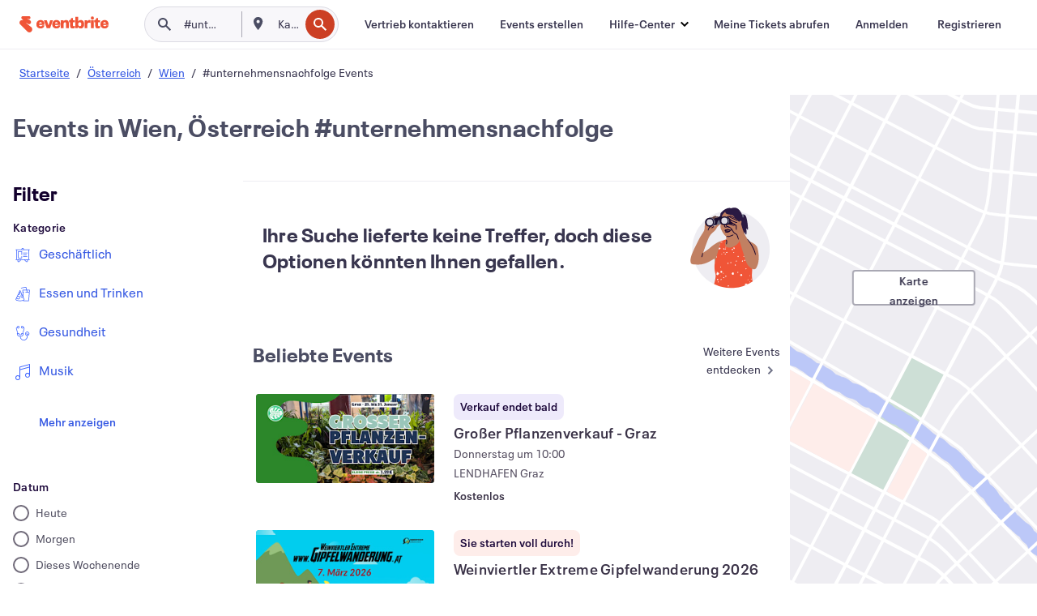

--- FILE ---
content_type: text/html; charset=utf-8
request_url: https://www.eventbrite.at/d/austria--wien/%23unternehmensnachfolge/
body_size: 257784
content:







<!DOCTYPE html>
    <html xmlns="http://www.w3.org/1999/xhtml" xmlns:fb="http://ogp.me/ns/fb#" lang="de-de" translate="no">

    <head>
        <title>
    Entdecke Events der Kategorie &#34;#unternehmensnachfolge&#34; und Aktivitäten in Wien, Österreich | Eventbrite
</title>

        <meta charset="utf-8" />
        <meta http-equiv="X-UA-Compatible" content="IE=edge,chrome=1">
        <meta http-equiv="Content-Language" content="de" />

        <link rel="preconnect" href="https://cdn.evbstatic.com" />
        <link rel="dns-prefetch" href="https://cdn.evbstatic.com" />

        <link rel="preconnect" href="https://img.evbuc.com" />
        <link rel="dns-prefetch" href="https://img.evbuc.com" />

        <link rel="preconnect" href="https://cdntranscend.eventbrite.com" />
        <link rel="dns-prefetch" href="https://cdntranscend.eventbrite.com" />
        <link rel="preconnect" href="https://synctranscend.eventbrite.com" />
        <link rel="dns-prefetch" href="https://synctranscend.eventbrite.com" />

        <link rel="preconnect" href="https://cdn.branch.io" />
        <link rel="dns-prefetch" href="https://cdn.branch.io" />

        <link rel="preconnect" href="https://www.googletagmanager.com" />
        <link rel="dns-prefetch" href="https://www.googletagmanager.com" />

        

    <link rel="icon" type="image/png" href="https://cdn.evbstatic.com/s3-build/prod/21198694032-rc2026-01-21_20.04-py27-57288e4/django/images/favicons/favicon-32x32.png" sizes="32x32">
    <link rel="icon" type="image/png" href="https://cdn.evbstatic.com/s3-build/prod/21198694032-rc2026-01-21_20.04-py27-57288e4/django/images/favicons/favicon-194x194.png" sizes="194x194">
    <link rel="icon" type="image/png" href="https://cdn.evbstatic.com/s3-build/prod/21198694032-rc2026-01-21_20.04-py27-57288e4/django/images/favicons/favicon-96x96.png" sizes="96x96">
    <link rel="icon" type="image/png" href="https://cdn.evbstatic.com/s3-build/prod/21198694032-rc2026-01-21_20.04-py27-57288e4/django/images/favicons/android-chrome-192x192.png" sizes="192x192">
    <link rel="icon" type="image/png" href="https://cdn.evbstatic.com/s3-build/prod/21198694032-rc2026-01-21_20.04-py27-57288e4/django/images/favicons/favicon-16x16.png" sizes="16x16">
    <link rel="shortcut icon" href="https://cdn.evbstatic.com/s3-build/prod/21198694032-rc2026-01-21_20.04-py27-57288e4/django/images/favicons/favicon.ico">

<link rel="mask-icon" href="https://cdn.evbstatic.com/s3-build/prod/21198694032-rc2026-01-21_20.04-py27-57288e4/django/images/favicons/safari-pinned-tab.svg" color="#f6682f">
<meta name="apple-mobile-web-app-title" content="Eventbrite">
<meta name="application-name" content="Eventbrite">
<meta name="msapplication-TileColor" content="#f6682f">
<meta name="msapplication-TileImage" content="https://cdn.evbstatic.com/s3-build/prod/21198694032-rc2026-01-21_20.04-py27-57288e4/django/images/favicons/mstile-144x144.png">
<meta name="theme-color" content="#f6682f">

        <link rel="apple-touch-icon" href="https://cdn.evbstatic.com/s3-build/prod/21198694032-rc2026-01-21_20.04-py27-57288e4/django/images/touch_icons/apple-touch-icon-180x180.png">


        
    <link rel="manifest" href="https://cdn.evbstatic.com/s3-build/prod/21198694032-rc2026-01-21_20.04-py27-57288e4/django/images/favicons/manifest.webmanifest">


        <meta name="y_key" content="d92e23811007b438">
        <meta name="msvalidate.01" content="A9AB07B7E430E4608E0BC57AFA5004AA" />

        
    
        <meta property="fb:app_id" content="28218816837"/>
    
    <meta property="og:site_name" content="Eventbrite"/>
        <meta property="og:image" content="https://cdn.evbstatic.com/s3-build/prod/21198694032-rc2026-01-21_20.04-py27-57288e4/django/images/logos/eb_orange_on_white_1200x630.png"/>
        <meta property="og:image:width" content="1200" />
        <meta property="og:image:height" content="1200" />
    <meta property="og:title" content="Entdecke Events der Kategorie &#34;#unternehmensnachfolge&#34; und Aktivitäten in Wien, Österreich | Eventbrite" />
    <meta property="og:url" content="https://www.eventbrite.at/d/austria--wien/%23unternehmensnachfolge/"/>

        <meta property="og:type" content="website" />
    <!--The default time to live is 7 days, we are bumping to 9 days to test if this reduces crawler traffic,
    documented in ticket EB-85484-->
    <meta property="og:ttl" content="777600">


    
    <meta name="twitter:card" content="summary_large_image" />
    <meta name="twitter:site" content="@eventbrite" />
    <meta name="twitter:title" content="Entdecke Events der Kategorie &#34;#unternehmensnachfolge&#34; und Aktivitäten in Wien, Österreich | Eventbrite" />




        


        


        
        

        <link rel="preconnect" href="https://cdn.evbstatic.com/s3-build/fe/build/discover--10.8.4--eds-4.3.143.css" /><link  rel="stylesheet" type="text/css" href="https://cdn.evbstatic.com/s3-build/fe/build/discover--10.8.4--eds-4.3.143.css" />
<link rel="preconnect" href="https://cdn.evbstatic.com/s3-build/fe/dist/fonts/1.0.1/styles/fonts.css" /><link  rel="stylesheet" type="text/css" href="https://cdn.evbstatic.com/s3-build/fe/dist/fonts/1.0.1/styles/fonts.css" />
<link rel="preconnect" href="https://cdn.evbstatic.com/s3-build/fe/dist/fonts-extended/1.0.1/styles/fonts-extended.css" /><link  rel="stylesheet" type="text/css" href="https://cdn.evbstatic.com/s3-build/fe/dist/fonts-extended/1.0.1/styles/fonts-extended.css" />
        <link data-chunk="discover" rel="stylesheet" href="https://cdn.evbstatic.com/s3-build/fe/build/discover.2b1d2d47fd54c9e5f643.css">
<link data-chunk="search" rel="stylesheet" href="https://cdn.evbstatic.com/s3-build/fe/build/4197.566a062242fffe530fb4.css">
<link data-chunk="search" rel="stylesheet" href="https://cdn.evbstatic.com/s3-build/fe/build/8297.58b6d0672d9c37c86d78.css">
<link data-chunk="search" rel="stylesheet" href="https://cdn.evbstatic.com/s3-build/fe/build/6111.594da311d93a4555d7f7.css">
<link data-chunk="search" rel="stylesheet" href="https://cdn.evbstatic.com/s3-build/fe/build/259.229d7142c3e8d8b3a09e.css">
<link data-chunk="search" rel="stylesheet" href="https://cdn.evbstatic.com/s3-build/fe/build/6385.510c3e23bb1b9c6879d3.css">
<link data-chunk="FilterPanelContainer" rel="stylesheet" href="https://cdn.evbstatic.com/s3-build/fe/build/860.0e35c364ab41273e3896.css">
<link data-chunk="NoResults" rel="stylesheet" href="https://cdn.evbstatic.com/s3-build/fe/build/4605.e2a7db4aab6b9b388edb.css">
<link data-chunk="LoadingCards" rel="stylesheet" href="https://cdn.evbstatic.com/s3-build/fe/build/9755.e7a1cd5dd7ab85e3031f.css">
<link data-chunk="TagSuggestions" rel="stylesheet" href="https://cdn.evbstatic.com/s3-build/fe/build/4814.830da436c2aed61209fc.css">
<link data-chunk="FilterSuggestions" rel="stylesheet" href="https://cdn.evbstatic.com/s3-build/fe/build/4138.830da436c2aed61209fc.css">
<link data-chunk="components-ThingsToDoShelf" rel="stylesheet" href="https://cdn.evbstatic.com/s3-build/fe/build/4093.91622453fbb1ff287340.css">

        






<script>
    /*global document, window */

var checkoutExternalUrls = [
    '/checkout-external',
    '/tickets-external',
    '/signin/checkout',
];

window.EB = window.EB || {};

window.EB.TranscendConsent = (function () {
    return {
        shouldDisableTranscend: function () {
            if(this.isEmbeddableContent()){
                return true;
            }
            try {
                return this.isCheckoutOrIframe();
            } catch (e) {
                return true;
            }
        },
        isEmbeddableContent: function () {
            return this.isEmbeddableStructuredContent();
        },
        isEmbeddableStructuredContent: function () {
            var structuredContenEmbeddableUrls = [
                '/structured_content/widgets',
            ];
            if(structuredContenEmbeddableUrls.find(function(url){
                return window.location.pathname.indexOf(url) !== -1;
            })){
                return true;
            }
            return false;
        },
        isCheckoutOrIframe: function () {
            return (
                checkoutExternalUrls.indexOf(window.location.pathname) >= 0 ||
                this.isInsideIframe()
            );
        },
        isInsideIframe: function () {
            try {
                return window.self !== window.top;
            } catch (e) {
                return true;
            }
        },
        isNonTld: function () {
            try {
                return !['evbdev', 'evbqa', 'eventbrite'].find(
                    (env) => window.parent.location.hostname.indexOf(env) >= 0,
                );
            } catch (e) {
                return true;
            }
        },
        isInsideNonTldIframe: function () {
            return this.isInsideIframe() && this.isNonTld();
        },
    };
})();

</script>

<script type="text/javascript">
    // Define dataLayer and the gtag function.
    window.dataLayer = window.dataLayer || [];
    if (typeof gtag !== 'function') function gtag(){ dataLayer.push(arguments); }
    gtag('set', 'developer_id.dOGRkZj', true);

    // Passing ad click, client ID, and session ID information in URLs
    gtag('set', 'url_passthrough', true);
    
</script>

<!-- Transcend Consent Airgap Code-->
    <script
        data-cfasync="false"
        src="https://cdntranscend.eventbrite.com/cm/f2747157-cf59-4ef1-8703-018defe51764/airgap.js"
        data-sync-endpoint="https://synctranscend.eventbrite.com/consent-manager/f2747157-cf59-4ef1-8703-018defe51764"
        data-ui-z-index="550"
        data-tracker-overrides="[...] GoogleConsentMode:security_storage=Essential"
        data-protect-realms="self"
        data-ui-shadow-root="open"
        data-locale="de-DE"
        data-local-sync="allow-network-observable"
></script>
<!-- END Transcend Consent Airgap Code -->


        

<script>
    const regimes = window.airgap && window.airgap.getRegimes ? window.airgap.getRegimes() : null;
    const defaultRegime = regimes ? regimes.values().next().value : "CPRA";
    console.log("Regime detected is "+ defaultRegime + ", loading transcend via core")
    
    if (!EB.TranscendConsent.shouldDisableTranscend()) {
      try{
        // Add the event listener
        window.airgap.addEventListener(
          'sync',
          () => {
            console.log("Sync done: Show banner")
            window.transcend.ready((transcend) => {
              transcend.autoShowConsentManager();
            })
          },
          { once: true } // we only want this to run on initial sync
        );
      }catch(error) {
        console.error("Failed to sync and load the banner")
      }  
    } else {
            console.log("Do not show banner")
    }
    dataLayer.push({ event: "transcendLoaded" });
</script>

        
    

        <script type="text/javascript">
        //<![CDATA[
        (function() {
            var ga = document.createElement('script'); ga.type = 'text/javascript'; ga.defer = true;
            ga.src = ('https:' == document.location.protocol ? 'https://ssl' : 'http://www') + '.google-analytics.com/ga.js';
            var s = document.getElementsByTagName('script')[0]; s.parentNode.insertBefore(ga, s);
        })();

        var _gaq = _gaq || [];
        //]]>
        </script>
        <script>
            (function(i,s,o,g,r,a,m){i['GoogleAnalyticsObject']=r;i[r]=i[r]||function(){
                (i[r].q=i[r].q||[]).push(arguments)},i[r].l=1*new Date();a=s.createElement(o),
                m=s.getElementsByTagName(o)[0];a.async=1;a.src=g;m.parentNode.insertBefore(a,m)
            })(window,document,'script','//www.google-analytics.com/analytics.js','ga');

            ga('create', 'UA-141520-1', {'allowLinker': true, 'cookieFlags': 'SameSite=None; Secure' }, 'auto');



            ga('set', 'forceSSL', true);
        </script>


        
    
        <!-- Google Tag Manager - Eventbrite - Main container-->
            <script type="text/javascript">
                window.dataLayer = window.dataLayer || [];
                dataLayer.push({
                    'dfaPartnerID': 'dfa_partner_id_not_set',
                    'publicUserID': ''
                });
                
        (function(w,d,s,l,i){w[l]=w[l]||[];w[l].push({'gtm.start':
        new Date().getTime(),event:'gtm.js'});var f=d.getElementsByTagName(s)[0],
        j=d.createElement(s),dl=l!='dataLayer'?'&l='+l:'';j.async=true;j.src=
        'https://www.googletagmanager.com/gtm.js?id='+i+dl;f.parentNode.insertBefore(j,f);
        })(window,document,'script','dataLayer','GTM-5P8FXJ');
        
            </script>
        <!-- End Google Tag Manager -->


        
    




        

<script type="text/javascript">

    var customActions = {
        SaveClicked: 'save_event',
    };
    var branchMedatata = { metadata : {} };
    //Adding user authenticated metatag

    (function(b,r,a,n,c,h,_,s,d,k){if(!b[n]||!b[n]._q){for(;s<_.length;)c(h,_[s++]);d=r.createElement(a);d.defer=1;d.src="https://cdn.branch.io/branch-latest.min.js";k=r.getElementsByTagName(a)[0];k.parentNode.insertBefore(d,k);b[n]=h}})(window,document,"script","branch",function(b,r){b[r]=function(){b._q.push([r,arguments])}},{_q:[],_v:1},"addListener applyCode autoAppIndex banner closeBanner closeJourney creditHistory credits data deepview deepviewCta first getCode init link logout redeem referrals removeListener sendSMS setBranchViewData setIdentity track validateCode trackCommerceEvent logEvent disableTracking".split(" "), 0);
        branch.init('key_live_epYrpbv3NngOvWj47OM81jmgCFkeYUlx' , branchMedatata, function(err, data) {branch.addListener(branchListener);});
        
    function branchListener(eventName, data) {

        var eventsToTrack = [
            'didShowJourney',
            'didClickJourneyCTA',
            'didClickJourneyClose',
        ]; // List of events to track

        if (eventName && data && data.journey_link_data && eventsToTrack.includes(eventName)){
            var journeyName = data.journey_link_data.journey_name + ' - ' + data.journey_link_data.view_name +' - ' + data.journey_link_data.journey_id;
            trackEventBranchIO(eventName, journeyName);    
        }
    }

    function trackEventBranchIO(eventName, journeyName){

        if(window && window.dataLayer){
            window.dataLayer.push({ 
            eventName, eventData: { journeyName }, 
            // Required:
            event: "track", 
            sendToHeap: true 
            });
        
        };
    }

    function addBranchIOMetatags(
        name,
        content,
        extraData = null,
    ){
        
        var metadata = {
            [name]: content,
            custom_action: customActions[name] ? customActions[name] : name,
        };

        //Keep userAuthenticated metadata

        //Adding metadata
        addMetadata(metadata);

        //Add extra data
        extraData && addMetadata(extraData);

        branch.track('pageview');        
    }   
    
   function addMetadata(branchData){
        if (document) {
            Object.entries(branchData).forEach(([key, value]) => {
                const meta = document.createElement('meta');
                meta.content = value;
                meta.name = 'branch:deeplink:' + key;
                document.head.appendChild(meta);
            });
        }
    }
</script>


        
            
    





<meta name="robots" content="noindex, follow, " />

    
    <meta name="description" content="" />
        <meta name="viewport" content="initial-scale=1, width=device-width">

        

        
                
        
    </head>

    

    <body class="">
        
    
        <noscript>
            <iframe src="https://www.googletagmanager.com/ns.html?id=GTM-5P8FXJ"
            height="0" width="0" style="display:none;visibility:hidden"></iframe>
        </noscript>


        
    <div class="eds-g-grid eds-l-mar-top-2 eds-l-mar-bot-2 eds-hide" id="unsupported-browser-alert">
    <div class="eds-g-cell eds-g-cell-1-1">
        <div class="eds-notification-bar eds-notification-bar--warning">
            <span>
                Diese Version von Internet Explorer wird nicht mehr unterstützt. Bitte <a href="/support/articles/en_US/Troubleshooting/how-to-troubleshoot-internet-browser-issues" target="_blank">aktualisieren Sie Ihren Browser</a>.
            </span>
        </div>
    </div>
</div>
<script type='text/javascript'>
	function isItIE() {
	  user_agent = navigator.userAgent;
	  var is_it_ie = user_agent.indexOf("MSIE ") > -1 || user_agent.indexOf("Trident/") > -1;
	  return is_it_ie;
	}
	if (isItIE()){
        var alert = document.getElementById('unsupported-browser-alert');
        var newClasses = alert.className.split('eds-hide').join('');
        alert.className = newClasses;
	}
</script>


        
            <div id="root"><div class="eds-structure eds-structure--min-height" data-spec="eds-structure"><div class="eds-structure__header"><header class="GlobalNav-module__main___jfEt2 GlobalNav-module__withSearchDropdown___GARO5"><nav aria-label="Hauptnavigation" data-testid="global-nav" class="GlobalNav-module__navContainer___3so1o"><div class="GlobalNav-module__navWrapper___1bK0r"><div class="GlobalNav-module__mobileNavTopSection___3piCz"><div class="GlobalNav-module__logo___1m77E" tabindex="-1"><a href="https://www.eventbrite.at/" aria-label="Startseite" style="background-color:transparent" class="Logo-module__desktop___34U8a" tabindex="0" data-heap-id="seo-global-nav-logo-desktop-click"><i class="eds-vector-image eds-brand--small eds-vector-image--ui-orange eds-vector-image--block eds-vector-image-size--reset" title="Eventbrite" data-spec="icon" data-testid="icon" style="height:auto;width:110px"><svg id="logo-wordmark-brand_svg__Layer_1" x="0" y="0" viewBox="0 0 2300 400.8" xml:space="preserve"><style>
        .logo-wordmark-brand_svg__st3{fill:#221d19}
    </style><g><g><path class="logo-wordmark-brand_svg__st3" d="M794 99.5l-43.2 123H749l-43.1-123h-75.6l73.8 198h85.8l73.8-198zM1204.1 94.1c-29.8 0-53.4 13.3-64 35.1V99.5h-72v198.1h72v-97.3c0-29.8 9.8-49.3 34.2-49.3 21.8 0 29.4 14.2 29.4 41.3v105.2h72V173.2c0-41.3-17.4-79.1-71.6-79.1zM1753.1 134.6V99.5h-72v198.1h72V207c0-33.3 16.5-47.7 43.1-47.7 13.8 0 28.9 2.7 38.7 8.5v-68c-4.9-4-15.6-7.6-27.6-7.6-26.2 0-47.1 20.2-54.2 42.4zM1846.9 99.5h72v198.1h-72z"></path><circle class="logo-wordmark-brand_svg__st3" cx="1882.9" cy="44.9" r="40.7"></circle><path class="logo-wordmark-brand_svg__st3" d="M2028.9 221.5v-72.4h51.6V99.4h-51.6V44.8h-43.2c0 30.2-24.5 54.6-54.7 54.6v49.7h26.7v93.2c0 46.7 31.5 60.4 64.9 60.4 27.1 0 44.4-6.7 59.6-17.8v-46.6c-12 4.9-21.8 6.7-30.6 6.7-14.7.1-22.7-6.6-22.7-23.5zM1402 245.1s-.1 0 0 0h-.2c-14.6 0-22.5-6.7-22.5-23.5v-72.4h51.6V99.4h-51.6V44.8h-43.2c0 30.2-24.5 54.6-54.7 54.6h-.1v49.7h26.7v93.2c0 46.7 31.5 60.4 64.9 60.4 27.1 0 44.4-6.7 59.6-17.8v-46.6c-11.9 4.9-21.7 6.8-30.5 6.8zM1402 245.1h-.1.1c-.1 0 0 0 0 0zM543.9 94.2c-61.7 0-107.9 44.9-107.9 107.5 0 63.1 45.3 101.3 108.8 101.3 57.7 0 92.2-30.1 100.4-76h-59.1c-6.7 15.5-19.1 22.2-38.6 22.2-21.8 0-39.5-11.5-41.3-36h139v-20c-.1-53.7-35.2-99-101.3-99zM507 178.6c2.7-18.7 12.9-32.9 36-32.9 21.3 0 32.9 15.1 33.8 32.9H507zM954.1 94.2c-61.7 0-107.9 44.9-107.9 107.5 0 63.1 45.3 101.3 108.8 101.3 57.7 0 92.2-30.1 100.4-76h-59.1c-6.7 15.5-19.1 22.2-38.6 22.2-21.8 0-39.5-11.5-41.3-36h139v-20c0-53.7-35.1-99-101.3-99zm-36.9 84.4c2.7-18.7 12.9-32.9 36-32.9 21.3 0 32.9 15.1 33.8 32.9h-69.8zM2300 193.2c0-53.7-35.1-99-101.3-99-61.7 0-107.9 44.9-107.9 107.5 0 63.1 45.3 101.3 108.8 101.3 57.7 0 92.2-30.1 100.4-76h-59.1c-6.7 15.5-19.1 22.2-38.6 22.2-21.8 0-39.5-11.5-41.3-36h139v-20zm-138.1-14.6c2.7-18.7 12.9-32.9 36-32.9 21.3 0 32.9 15.1 33.8 32.9h-69.8zM1582 93.8c-33.3 0-55.6 16-65.4 39.6v-116h-72v280.1h55.6l12.4-34.2c11.1 24 36 39.6 68 39.6 59.6 0 89.4-45.8 89.4-104.5 0-58.4-29.8-104.6-88-104.6zm-25.3 153.4c-24.5 0-40-18.7-40-47.6V197c0-28.5 15.6-47.1 40-47.1 28 0 40.9 20 40.9 48.5 0 28.8-12.9 48.8-40.9 48.8z"></path></g><path class="logo-wordmark-brand_svg__st3" d="M302.8 269L170.1 165.6c-2.2-1.7.1-5.1 2.5-3.7l51.8 29c23.5 13.2 53.2 5.5 67.4-17.3 15-24.1 7.1-55.8-17.5-70l-76-43.9c-2.4-1.4-.6-5.1 2-4l34.9 14c.1 0 .9.3 1.2.4 3.7 1.3 7.7 2 11.8 2 18.9 0 34.5-15 35.8-32.8C285.7 16.1 268.1 0 247 0H85.6C64.9 0 47.4 16.9 47.7 37.6c.1 11 5.1 20.8 12.8 27.5 5.8 5.1 25.4 20.7 34.7 28.2 1.7 1.3.7 4-1.4 4H61.5C27.5 97.5 0 125.1 0 159.1c0 17.2 7 32.7 18.4 44l187.1 177.8c13.2 12.3 31 19.9 50.5 19.9 41 0 74.2-33.2 74.2-74.2-.1-23.2-10.7-44-27.4-57.6z"></path></g></svg><span class="eds-is-hidden-accessible">Eventbrite</span></i></a><a href="https://www.eventbrite.at/" aria-label="Startseite" style="background-color:transparent" class="Logo-module__mobile___2HSZd" tabindex="0" data-heap-id="seo-global-nav-logo-mobile-click"><i class="eds-vector-image eds-brand--small eds-vector-image--ui-orange eds-vector-image--block eds-vector-image-size--reset" title="Eventbrite" data-spec="icon" data-testid="icon" style="height:24px;width:24px"><svg id="logo-e-brand_svg__Layer_1" x="0" y="0" viewBox="0 0 1000 1213.9" xml:space="preserve"><style></style><g><path d="M917 814.9L515.3 501.7c-6.7-5.1.2-15.4 7.5-11.3l156.9 87.9c71.1 39.9 161 16.8 204.1-52.4 45.4-73 21.4-169.1-53.2-212.2L600.4 180.6c-7.3-4.3-1.9-15.3 6-12.2l105.8 42.3c.2.1 2.7 1 3.7 1.3 11.2 3.9 23.3 6.1 35.9 6.1 57.4 0 104.5-45.4 108.6-99.4C865.5 48.9 812 0 748.2 0h-489c-62.8 0-115.5 51.3-114.7 113.9.4 33.3 15.3 63 38.7 83.4 17.6 15.3 76.9 62.8 105.1 85.3 5 4 2.2 12.1-4.3 12.1h-97.9C83.2 295.3 0 378.9 0 482c0 52.1 21.3 99.2 55.6 133.1l566.6 538.5c40.1 37.4 93.9 60.3 153.1 60.3 124.1 0 224.7-100.6 224.7-224.7 0-70.3-32.4-133.1-83-174.3z" fill="#221d19"></path></g></svg><span class="eds-is-hidden-accessible">Eventbrite</span></i></a></div><div class="GlobalNav-module__mobileNavLinks___3XK3A"><ul class="GlobalNav-module__mobileNavLinkContainer___2IozU"><li class="GlobalNav-module__mobileNavListLink___3VHlx"><a class="NavLink-module__main___3_J-1 GlobalNav-module__mobileLogin___3ohFw" href="https://www.eventbrite.at/signin/signup/?referrer=%2Fmytickets" data-testid="navLink" aria-label="Meine Tickets abrufen" data-heap-id="seo-global-nav-link-find-my-tickets-click"><span aria-label="Meine Tickets abrufen">Meine Tickets abrufen</span></a></li><li class="GlobalNav-module__mobileNavListLink___3VHlx"><a class="NavLink-module__main___3_J-1 GlobalNav-module__mobileLogin___3ohFw" href="https://www.eventbrite.at/signin/?referrer=%2Fd%2Faustria--wien%2F%252523unternehmensnachfolge%2F" data-testid="navLink" aria-label="Anmelden" data-heap-id="seo-global-nav-link-login-click" rel="nofollow"><span aria-label="Anmelden">Anmelden</span></a></li><li class="GlobalNav-module__mobileNavListLink___3VHlx"><a class="NavLink-module__main___3_J-1 GlobalNav-module__mobileSignup___1625C" href="https://www.eventbrite.at/signin/signup/?referrer=%2Fd%2Faustria--wien%2F%252523unternehmensnachfolge%2F" data-testid="navLink" aria-label="Registrieren" data-heap-id="seo-global-nav-link-signup-click" rel="nofollow"><span aria-label="Registrieren">Registrieren</span></a></li><li data-heap-id="seo-global-nav-dropdown-mobile-click" class="MobileDropdown-module__mobileDropdown___1-DuJ" tabindex="0"><i class="Icon_root__1kdkz Icon_icon-small__1kdkz" aria-hidden="true"><svg xmlns="http://www.w3.org/2000/svg" width="24" height="24" fill="#3A3247" viewBox="0 0 24 24"><path d="M20 5H4v2h16zM4 11h16v2H4zm0 6h16v2H4z" clip-rule="evenodd"></path></svg></i><i class="Icon_root__1kdkz Icon_icon-small__1kdkz" aria-hidden="true"><svg xmlns="http://www.w3.org/2000/svg" width="24" height="24" fill="#3A3247" viewBox="0 0 24 24"><path d="m13.4 12 3.5-3.5-1.4-1.4-3.5 3.5-3.5-3.5-1.4 1.4 3.5 3.5-3.5 3.5 1.4 1.4 3.5-3.5 3.5 3.5 1.4-1.4z"></path></svg></i><ul class="Dropdown-module__dropdown___3wMWo" aria-label="Untermenü" data-testid="global-nav-dropdown"><li data-testid="link-container__level1" class="Dropdown-module__navLinkContainer___IFjfQ"><a class="NavLink-module__main___3_J-1 nav-link__dropdown nav-link__dropdpown__level1" href="https://www.eventbrite.at/d/local/events/" data-testid="navLink" aria-label="Nach Events suchen" data-heap-id="seo-global-nav-link-find-events-click"><span data-testid="navLink-icon" class=""><i class="Icon_root__1kdkz Icon_icon-small__1kdkz" aria-hidden="true"><i class="Icon_root__1kdkz Icon_icon-small__1kdkz" aria-hidden="true"><svg xmlns="http://www.w3.org/2000/svg" width="24" height="24" fill="#3A3247" viewBox="0 0 24 24"><path d="M10 13h4v-2h-4zm6 5h-.413c-.603-1.437-1.833-2.424-3.587-2.424S9.016 16.563 8.413 18H8V6h.413C9.016 7.437 10.246 8.424 12 8.424S14.984 7.437 15.587 6H16zM14 4s0 2.424-2 2.424S10 4 10 4H6v16h4s0-2.424 2-2.424S14 20 14 20h4V4z" clip-rule="evenodd"></path></svg></i></i></span><span aria-label="Nach Events suchen">Nach Events suchen</span></a></li><li class="NestedDropdownItem-module__nestedDropdownTrigger___3e99X" tabindex="-1"><span data-heap-id="seo-global-nav-dropdown-create-events-click" class="NestedDropdownItem-module__titleContainer___28qcS" tabindex="0"><span class="NestedDropdownItem-module__iconContainer___1eN6Z"><i class="eds-vector-image eds-icon--small" data-spec="icon" data-testid="icon" aria-hidden="true"><i class="Icon_root__1kdkz Icon_icon-small__1kdkz" aria-hidden="true"><svg xmlns="http://www.w3.org/2000/svg" width="24" height="24" fill="#3A3247" viewBox="0 0 24 24"><path d="M17 6.5v-2h-2v2H9v-2H7v2H5v13h14v-13zm0 11H7v-7h10v8z" clip-rule="evenodd"></path></svg></i></i></span><span>Events erstellen</span><span class="NestedDropdownItem-module__arrowIcons___2NwH6"><i class="eds-vector-image eds-icon--small" data-spec="icon" data-testid="icon" aria-hidden="true"><svg id="chevron-up-chunky_svg__eds-icon--chevron-up-chunky_svg" x="0" y="0" viewBox="0 0 24 24" xml:space="preserve"><path id="chevron-up-chunky_svg__eds-icon--chevron-up-chunky_base" fill-rule="evenodd" clip-rule="evenodd" d="M17 13.8l-5-5-5 5 1.4 1.4 3.6-3.6 3.6 3.6z"></path></svg></i><i class="eds-vector-image eds-icon--small" data-spec="icon" data-testid="icon" aria-hidden="true"><svg id="chevron-down-chunky_svg__eds-icon--chevron-down-chunky_svg" x="0" y="0" viewBox="0 0 24 24" xml:space="preserve"><path id="chevron-down-chunky_svg__eds-icon--chevron-down-chunky_base" fill-rule="evenodd" clip-rule="evenodd" d="M7 10.2l5 5 5-5-1.4-1.4-3.6 3.6-3.6-3.6z"></path></svg></i></span></span><ul class="NestedDropdownItem-module__submenu___3TV4u" aria-label="Untermenü"><li data-heap-id="seo-global-nav-dropdown-solutions-click" tabindex="0" class="SecondaryDropdown-module__secondaryDropdownTrigger___2tgnG" data-globalnav-text="Solutions"><span class="SecondaryDropdown-module__titleContainer___2j-cS"><span>Lösungen</span><span class="SecondaryDropdown-module__iconContainer___14tna"><i class="eds-vector-image eds-icon--small" data-spec="icon" data-testid="icon" aria-hidden="true"><svg id="chevron-right-chunky_svg__eds-icon--chevron-right-chunky_svg" x="0" y="0" viewBox="0 0 24 24" xml:space="preserve"><path id="chevron-right-chunky_svg__eds-icon--chevron-right-chunky_base" fill-rule="evenodd" clip-rule="evenodd" d="M10.2 17l5-5-5-5-1.4 1.4 3.6 3.6-3.6 3.6z"></path></svg></i></span></span><ul class="SecondaryDropdown-module__secondaryDropdown___3kH0U"><button tabindex="0"><svg id="chevron-left-chunky_svg__eds-icon--chevron-left-chunky_svg" x="0" y="0" viewBox="0 0 24 24" xml:space="preserve"><path id="chevron-left-chunky_svg__eds-icon--chevron-left-chunky_base" fill-rule="evenodd" clip-rule="evenodd" d="M13.8 7l-5 5 5 5 1.4-1.4-3.6-3.6 3.6-3.6z"></path></svg>Lösungen</button><li class="SecondaryDropdown-module__navLinkContainer___1UKfq"><a class="NavLink-module__main___3_J-1 nav-link__dropdown" href="https://www.eventbrite.at/l/sell-tickets/" data-testid="navLink" aria-label="Event-Ticketverkauf" data-heap-id="seo-global-nav-link-event-ticketing-click"><span aria-label="Event-Ticketverkauf">Event-Ticketverkauf</span></a></li><li class="SecondaryDropdown-module__navLinkContainer___1UKfq"><a class="NavLink-module__main___3_J-1 nav-link__dropdown" href="https://www.eventbrite.at/organizer/features/event-marketing-platform/" data-testid="navLink" aria-label="Eventmarketing-Plattform" data-heap-id="seo-global-nav-link-marketing-suite-click"><span aria-label="Eventmarketing-Plattform">Eventmarketing-Plattform</span></a></li><li class="SecondaryDropdown-module__navLinkContainer___1UKfq"><a class="NavLink-module__main___3_J-1 nav-link__dropdown" href="https://www.eventbrite.at/l/eventbrite-ads/" data-testid="navLink" aria-label="Eventbrite-Werbeanzeigen" data-heap-id="seo-global-nav-link-eventbrite-ads-click"><span aria-label="Eventbrite-Werbeanzeigen">Eventbrite-Werbeanzeigen</span></a></li><li class="SecondaryDropdown-module__navLinkContainer___1UKfq"><a class="NavLink-module__main___3_J-1 nav-link__dropdown" href="https://www.eventbrite.at/l/event-payment/" data-testid="navLink" aria-label="Finanzen" data-heap-id="seo-global-nav-link-payments-click"><span aria-label="Finanzen">Finanzen</span></a></li></ul></li><li data-heap-id="seo-global-nav-dropdown-industry-click" tabindex="0" class="SecondaryDropdown-module__secondaryDropdownTrigger___2tgnG" data-globalnav-text="Industry"><span class="SecondaryDropdown-module__titleContainer___2j-cS"><span>Branche</span><span class="SecondaryDropdown-module__iconContainer___14tna"><i class="eds-vector-image eds-icon--small" data-spec="icon" data-testid="icon" aria-hidden="true"><svg id="chevron-right-chunky_svg__eds-icon--chevron-right-chunky_svg" x="0" y="0" viewBox="0 0 24 24" xml:space="preserve"><path id="chevron-right-chunky_svg__eds-icon--chevron-right-chunky_base" fill-rule="evenodd" clip-rule="evenodd" d="M10.2 17l5-5-5-5-1.4 1.4 3.6 3.6-3.6 3.6z"></path></svg></i></span></span><ul class="SecondaryDropdown-module__secondaryDropdown___3kH0U"><button tabindex="0"><svg id="chevron-left-chunky_svg__eds-icon--chevron-left-chunky_svg" x="0" y="0" viewBox="0 0 24 24" xml:space="preserve"><path id="chevron-left-chunky_svg__eds-icon--chevron-left-chunky_base" fill-rule="evenodd" clip-rule="evenodd" d="M13.8 7l-5 5 5 5 1.4-1.4-3.6-3.6 3.6-3.6z"></path></svg>Branche</button><li class="SecondaryDropdown-module__navLinkContainer___1UKfq"><a class="NavLink-module__main___3_J-1 nav-link__dropdown" href="https://www.eventbrite.at/l/music/" data-testid="navLink" aria-label="Musik" data-heap-id="seo-global-nav-link-music-click"><span aria-label="Musik">Musik</span></a></li><li class="SecondaryDropdown-module__navLinkContainer___1UKfq"><a class="NavLink-module__main___3_J-1 nav-link__dropdown" href="https://www.eventbrite.at/organizer/event-industry/food-drink-event-ticketing/" data-testid="navLink" aria-label="Essen und Trinken" data-heap-id="seo-global-nav-link-food-&amp;-beverage-click"><span aria-label="Essen und Trinken">Essen und Trinken</span></a></li><li class="SecondaryDropdown-module__navLinkContainer___1UKfq"><a class="NavLink-module__main___3_J-1 nav-link__dropdown" href="https://www.eventbrite.at/organizer/event-industry/performing-arts/" data-testid="navLink" aria-label="Darstellende Künste" data-heap-id="seo-global-nav-link-performing-arts-click"><span aria-label="Darstellende Künste">Darstellende Künste</span></a></li><li class="SecondaryDropdown-module__navLinkContainer___1UKfq"><a class="NavLink-module__main___3_J-1 nav-link__dropdown" href="https://www.eventbrite.at/l/npo/" data-testid="navLink" aria-label="Wohltätigkeits- und Spendenaktionen" data-heap-id="seo-global-nav-link-charity-&amp;-causes-click"><span aria-label="Wohltätigkeits- und Spendenaktionen">Wohltätigkeits- und Spendenaktionen</span></a></li><li class="SecondaryDropdown-module__navLinkContainer___1UKfq"><a class="NavLink-module__main___3_J-1 nav-link__dropdown" href="https://www.eventbrite.at/organizer/event-format/host-retail-events/" data-testid="navLink" aria-label="Einzelhandel" data-heap-id="seo-global-nav-link-retail-click"><span aria-label="Einzelhandel">Einzelhandel</span></a></li></ul></li><li data-heap-id="seo-global-nav-dropdown-event-types-click" tabindex="0" class="SecondaryDropdown-module__secondaryDropdownTrigger___2tgnG" data-globalnav-text="Event Types"><span class="SecondaryDropdown-module__titleContainer___2j-cS"><span>Eventtypen</span><span class="SecondaryDropdown-module__iconContainer___14tna"><i class="eds-vector-image eds-icon--small" data-spec="icon" data-testid="icon" aria-hidden="true"><svg id="chevron-right-chunky_svg__eds-icon--chevron-right-chunky_svg" x="0" y="0" viewBox="0 0 24 24" xml:space="preserve"><path id="chevron-right-chunky_svg__eds-icon--chevron-right-chunky_base" fill-rule="evenodd" clip-rule="evenodd" d="M10.2 17l5-5-5-5-1.4 1.4 3.6 3.6-3.6 3.6z"></path></svg></i></span></span><ul class="SecondaryDropdown-module__secondaryDropdown___3kH0U"><button tabindex="0"><svg id="chevron-left-chunky_svg__eds-icon--chevron-left-chunky_svg" x="0" y="0" viewBox="0 0 24 24" xml:space="preserve"><path id="chevron-left-chunky_svg__eds-icon--chevron-left-chunky_base" fill-rule="evenodd" clip-rule="evenodd" d="M13.8 7l-5 5 5 5 1.4-1.4-3.6-3.6 3.6-3.6z"></path></svg>Eventtypen</button><li class="SecondaryDropdown-module__navLinkContainer___1UKfq"><a class="NavLink-module__main___3_J-1 nav-link__dropdown" href="https://www.eventbrite.at/organizer/event-type/music-venues/" data-testid="navLink" aria-label="Konzerte" data-heap-id="seo-global-nav-link-concerts-click"><span aria-label="Konzerte">Konzerte</span></a></li><li class="SecondaryDropdown-module__navLinkContainer___1UKfq"><a class="NavLink-module__main___3_J-1 nav-link__dropdown" href="https://www.eventbrite.at/organizer/event-type/create-a-workshop/" data-testid="navLink" aria-label="Schulungen und Workshops" data-heap-id="seo-global-nav-link-classes-&amp;-workshops-click"><span aria-label="Schulungen und Workshops">Schulungen und Workshops</span></a></li><li class="SecondaryDropdown-module__navLinkContainer___1UKfq"><a class="NavLink-module__main___3_J-1 nav-link__dropdown" href="https://www.eventbrite.at/organizer/event-type/festival-solutions/" data-testid="navLink" aria-label="Festivals und Volksfeste" data-heap-id="seo-global-nav-link-festivals-&amp;-fairs-click"><span aria-label="Festivals und Volksfeste">Festivals und Volksfeste</span></a></li><li class="SecondaryDropdown-module__navLinkContainer___1UKfq"><a class="NavLink-module__main___3_J-1 nav-link__dropdown" href="https://www.eventbrite.at/l/conferences/" data-testid="navLink" aria-label="Meetings und Konferenzen" data-heap-id="seo-global-nav-link-conferences-click"><span aria-label="Meetings und Konferenzen">Meetings und Konferenzen</span></a></li><li class="SecondaryDropdown-module__navLinkContainer___1UKfq"><a class="NavLink-module__main___3_J-1 nav-link__dropdown" href="https://www.eventbrite.at/organizer/event-type/eventbrite-for-business/" data-testid="navLink" aria-label="Unternehmensevents" data-heap-id="seo-global-nav-link-corporate-events-click"><span aria-label="Unternehmensevents">Unternehmensevents</span></a></li><li class="SecondaryDropdown-module__navLinkContainer___1UKfq"><a class="NavLink-module__main___3_J-1 nav-link__dropdown" href="https://www.eventbrite.at/organizer/event-type/virtual-events-platform/" data-testid="navLink" aria-label="Online-Events" data-heap-id="seo-global-nav-link-online-events-click"><span aria-label="Online-Events">Online-Events</span></a></li></ul></li><li data-heap-id="seo-global-nav-dropdown-blog-click" tabindex="0" class="SecondaryDropdown-module__secondaryDropdownTrigger___2tgnG" data-globalnav-text="Blog"><span class="SecondaryDropdown-module__titleContainer___2j-cS"><span>Blog</span><span class="SecondaryDropdown-module__iconContainer___14tna"><i class="eds-vector-image eds-icon--small" data-spec="icon" data-testid="icon" aria-hidden="true"><svg id="chevron-right-chunky_svg__eds-icon--chevron-right-chunky_svg" x="0" y="0" viewBox="0 0 24 24" xml:space="preserve"><path id="chevron-right-chunky_svg__eds-icon--chevron-right-chunky_base" fill-rule="evenodd" clip-rule="evenodd" d="M10.2 17l5-5-5-5-1.4 1.4 3.6 3.6-3.6 3.6z"></path></svg></i></span></span><ul class="SecondaryDropdown-module__secondaryDropdown___3kH0U"><button tabindex="0"><svg id="chevron-left-chunky_svg__eds-icon--chevron-left-chunky_svg" x="0" y="0" viewBox="0 0 24 24" xml:space="preserve"><path id="chevron-left-chunky_svg__eds-icon--chevron-left-chunky_base" fill-rule="evenodd" clip-rule="evenodd" d="M13.8 7l-5 5 5 5 1.4-1.4-3.6-3.6 3.6-3.6z"></path></svg>Blog</button><li class="SecondaryDropdown-module__navLinkContainer___1UKfq"><a class="NavLink-module__main___3_J-1 nav-link__dropdown" href="https://www.eventbrite.at/blog/category/tips-and-guides/" data-testid="navLink" aria-label="Tipps und Ratgeber" data-heap-id="seo-global-nav-link-tips-&amp;-guides-click"><span aria-label="Tipps und Ratgeber">Tipps und Ratgeber</span></a></li><li class="SecondaryDropdown-module__navLinkContainer___1UKfq"><a class="NavLink-module__main___3_J-1 nav-link__dropdown" href="https://www.eventbrite.at/blog/category/news-and-trends/" data-testid="navLink" aria-label="News und Trends" data-heap-id="seo-global-nav-link-news-&amp;-trends-click"><span aria-label="News und Trends">News und Trends</span></a></li><li class="SecondaryDropdown-module__navLinkContainer___1UKfq"><a class="NavLink-module__main___3_J-1 nav-link__dropdown" href="https://www.eventbrite.at/blog/category/community/" data-testid="navLink" aria-label="Community" data-heap-id="seo-global-nav-link-community-click"><span aria-label="Community">Community</span></a></li><li class="SecondaryDropdown-module__navLinkContainer___1UKfq"><a class="NavLink-module__main___3_J-1 nav-link__dropdown" href="https://www.eventbrite.at/blog/category/tools-and-features/" data-testid="navLink" aria-label="Tools und Funktionen" data-heap-id="seo-global-nav-link-tools-&amp;-features-click"><span aria-label="Tools und Funktionen">Tools und Funktionen</span></a></li></ul></li></ul></li><li data-testid="link-container__level1" class="Dropdown-module__navLinkContainer___IFjfQ"><a class="NavLink-module__main___3_J-1 nav-link__dropdown nav-link__dropdpown__level1" href="https://www.eventbrite.at/organizer/overview/" data-testid="navLink" aria-label="Events erstellen" data-heap-id="seo-global-nav-link-create-events-click"><span aria-label="Events erstellen">Events erstellen</span></a></li><li data-testid="link-container__level1" class="Dropdown-module__navLinkContainer___IFjfQ"><a class="NavLink-module__main___3_J-1 nav-link__dropdown nav-link__dropdpown__level1" href="https://www.eventbrite.at/l/contact-eventbrite-sales/" data-testid="navLink" aria-label="Vertrieb kontaktieren" data-heap-id="seo-global-nav-link-contact-sales-click"><span aria-label="Vertrieb kontaktieren">Vertrieb kontaktieren</span></a></li><li data-testid="link-container__level1" class="Dropdown-module__navLinkContainer___IFjfQ"><a class="NavLink-module__main___3_J-1 nav-link__dropdown nav-link__dropdpown__level1" href="https://www.eventbrite.at/signin/signup/?referrer=/manage/events/create/" data-testid="navLink" aria-label="Los geht&#x27;s" data-heap-id="seo-global-nav-link-get-started-click"><span style="color:#3659E3" aria-label="Los geht&#x27;s">Los geht&#x27;s</span></a></li><li class="NestedDropdownItem-module__nestedDropdownTrigger___3e99X" tabindex="-1"><span data-heap-id="seo-global-nav-dropdown-help-center-click" class="NestedDropdownItem-module__titleContainer___28qcS" tabindex="0"><span class="NestedDropdownItem-module__iconContainer___1eN6Z"><i class="eds-vector-image eds-icon--small" data-spec="icon" data-testid="icon" aria-hidden="true"><i class="Icon_root__1kdkz Icon_icon-small__1kdkz" aria-hidden="true"><svg xmlns="http://www.w3.org/2000/svg" width="24" height="24" fill="#3A3247" viewBox="0 0 24 24"><path d="M18 12c0-3.308-2.692-6-6-6s-6 2.692-6 6 2.692 6 6 6 6-2.692 6-6m2 0a8 8 0 1 1-16 0 8 8 0 0 1 16 0m-7.152 1.9a74 74 0 0 0 1.298-2.205q.408-.735.556-1.161.148-.428.148-.834 0-.68-.303-1.174-.302-.495-.902-.76-.6-.266-1.464-.266-1.446 0-2.088.661-.643.66-.643 1.91h1.384q0-.47.099-.78a.88.88 0 0 1 .383-.487q.285-.18.803-.18.667 0 .952.297t.284.828q0 .333-.148.735-.149.402-.575 1.156a95 95 0 0 1-1.34 2.26zm-.815 2.72a.92.92 0 0 0 .66-.254.86.86 0 0 0 .267-.648.9.9 0 0 0-.266-.668.9.9 0 0 0-.661-.259q-.42 0-.674.26a.92.92 0 0 0-.253.667q0 .395.253.648.255.255.674.254" clip-rule="evenodd"></path></svg></i></i></span><span>Hilfe-Center</span><span class="NestedDropdownItem-module__arrowIcons___2NwH6"><i class="eds-vector-image eds-icon--small" data-spec="icon" data-testid="icon" aria-hidden="true"><svg id="chevron-up-chunky_svg__eds-icon--chevron-up-chunky_svg" x="0" y="0" viewBox="0 0 24 24" xml:space="preserve"><path id="chevron-up-chunky_svg__eds-icon--chevron-up-chunky_base" fill-rule="evenodd" clip-rule="evenodd" d="M17 13.8l-5-5-5 5 1.4 1.4 3.6-3.6 3.6 3.6z"></path></svg></i><i class="eds-vector-image eds-icon--small" data-spec="icon" data-testid="icon" aria-hidden="true"><svg id="chevron-down-chunky_svg__eds-icon--chevron-down-chunky_svg" x="0" y="0" viewBox="0 0 24 24" xml:space="preserve"><path id="chevron-down-chunky_svg__eds-icon--chevron-down-chunky_base" fill-rule="evenodd" clip-rule="evenodd" d="M7 10.2l5 5 5-5-1.4-1.4-3.6 3.6-3.6-3.6z"></path></svg></i></span></span><ul class="NestedDropdownItem-module__submenu___3TV4u" aria-label="Untermenü"><li class="NestedDropdownItem-module__navLinkContainer___2xtE8"><a class="NavLink-module__main___3_J-1 nav-link__dropdown" href="https://www.eventbrite.at/help/de/" data-testid="navLink" aria-label="Hilfe-Center" data-heap-id="seo-global-nav-link-help-center-click"><span aria-label="Hilfe-Center">Hilfe-Center</span></a></li><li class="NestedDropdownItem-module__navLinkContainer___2xtE8"><a class="NavLink-module__main___3_J-1 nav-link__dropdown" href="https://www.eventbrite.at/help/de/articles/319355/where-are-my-tickets/" data-testid="navLink" aria-label="Ihre Tickets finden" data-heap-id="seo-global-nav-link-find-your-tickets-click"><span aria-label="Ihre Tickets finden">Ihre Tickets finden</span></a></li><li class="NestedDropdownItem-module__navLinkContainer___2xtE8"><a class="NavLink-module__main___3_J-1 nav-link__dropdown" href="https://www.eventbrite.at/help/de/articles/647151/how-to-contact-the-event-organizer/" data-testid="navLink" aria-label="Kontaktieren Sie Ihren Veranstalter" data-heap-id="seo-global-nav-link-contact-your-event-organizer-click"><span aria-label="Kontaktieren Sie Ihren Veranstalter">Kontaktieren Sie Ihren Veranstalter</span></a></li></ul></li></ul></li></ul></div></div><div class="GlobalNav-module__searchBar___yz09s"><div class="SearchBar-module__searchBarWithLocation___2HQSB" data-testid="header-search"><span class="Typography_root__487rx #585163 Typography_body-md__487rx SearchBar-module__searchBarContent___ba6Se Typography_align-match-parent__487rx" style="--TypographyColor:#585163"><div class="SearchBar-module__searchLabelContainer___1wVSk" data-heap-id="seo-global-nav-search-bar-search-bar-click"><div class="SearchBar-module__searchLabel___2d_JF"><form class="search-input--header"><div class="eds-field-styled eds-field-styled--basic eds-field-styled--hidden-border" style="margin-bottom:8px" data-automation="input-field-wrapper" data-testid="input-field-wrapper" data-spec="input-field"><div class="eds-field-styled__border-simulation"><div class="eds-field-styled__internal"><span class="eds-field-styled__aside eds-field-styled__aside-prefix eds-field-styled__aside--icon"><i class="eds-vector-image eds-icon--small" data-spec="icon" data-testid="icon" aria-hidden="true"><svg id="magnifying-glass-chunky_svg__eds-icon--magnifying-glass-chunky_svg" x="0" y="0" viewBox="0 0 24 24" xml:space="preserve"><path id="magnifying-glass-chunky_svg__eds-icon--magnifying-glass-chunky_base" fill-rule="evenodd" clip-rule="evenodd" d="M10 14c2.2 0 4-1.8 4-4s-1.8-4-4-4-4 1.8-4 4 1.8 4 4 4zm3.5.9c-1 .7-2.2 1.1-3.5 1.1-3.3 0-6-2.7-6-6s2.7-6 6-6 6 2.7 6 6c0 1.3-.4 2.5-1.1 3.4l5.1 5.1-1.5 1.5-5-5.1z"></path></svg></i></span><div class="eds-field-styled__input-container"><div class="eds-field-styled__label-wrapper"><label class="eds-field-styled__label eds-is-hidden-accessible" id="search-autocomplete-input-label" for="search-autocomplete-input" data-spec="label-label"><span class="eds-label__content">Nach Events suchen</span></label></div><input type="search" data-spec="input-field-input-element" class="eds-field-styled__input" id="search-autocomplete-input" name="search-autocomplete-input" value="#unternehmensnachfolge" role="" tabindex="0" autoComplete="off" enterkeyhint="search" aria-autocomplete="list" aria-describedby="search-autocomplete-input-annotation" aria-label="" aria-placeholder=""/></div></div></div></div></form></div><div class="SearchBar-module__mobileSearchBarRightSide___29UCg"><div class="searchButtonContainer"><button class="searchButton" type="button"><svg aria-label="Such-Button" xmlns="http://www.w3.org/2000/svg" width="36" height="36" fill="none"><circle cx="18" cy="18" r="18"></circle><path fill="#fff" fill-rule="evenodd" d="M20.926 19.426a6 6 0 1 0-1.454 1.468L24.5 26l1.5-1.5-5.074-5.074ZM16 20a4 4 0 1 0 0-8 4 4 0 0 0 0 8Z" clip-rule="evenodd"></path></svg></button></div></div></div><div class="SearchBar-module__dividerAndLocationContainer___3pDfD"><div class="SearchBar-module__dividerContainer___23hQo"><hr class="eds-divider__hr eds-bg-color--ui-500 eds-divider--vertical" data-spec="divider-hr" aria-hidden="true"/></div><div class="SearchBar-module__locationContainer___1-iBX"><div class="SearchBar-module__locationLabel___1AS-h"><div class="location-input--header"><div class="location-autocomplete" data-spec="location-autocomplete"><div tabindex="-1"><div class="eds-autocomplete-field" data-testid="autocomplete-field-wrapper"><div class="eds-autocomplete-field__dropdown-holder"><div class="eds-field-styled eds-field-styled--basic eds-field-styled--content-driven-border" style="margin-bottom:8px" data-automation="input-field-wrapper" data-testid="input-field-wrapper" data-spec="input-field"><div class="eds-field-styled__border-simulation eds-field-styled__border-simulation--empty"><div class="eds-field-styled__internal"><label class="eds-field-styled__aside eds-field-styled__aside-prefix eds-field-styled__aside--icon" for="location-autocomplete"><i class="eds-vector-image eds-icon--small" title="" data-spec="icon" data-testid="icon"><svg id="map-pin-chunky_svg__eds-icon--map-pin-chunky_svg" x="0" y="0" viewBox="0 0 24 24" xml:space="preserve"><path id="map-pin-chunky_svg__eds-icon--map-pin-chunky_base" fill-rule="evenodd" clip-rule="evenodd" d="M11.6 11.6c-1.1 0-2-.9-2-2s.9-2 2-2 2 .9 2 2-.9 2-2 2zm0-7.6C8.5 4 6 6.5 6 9.6 6 13.8 11.6 20 11.6 20s5.6-6.2 5.6-10.4c0-3.1-2.5-5.6-5.6-5.6z"></path></svg><span class="eds-is-hidden-accessible">Ort auswählen</span></i></label><div class="eds-field-styled__input-container" data-val="xxxxxxxxxxxxx"><div class="eds-field-styled__label-wrapper"><label class="eds-field-styled__label eds-is-hidden-accessible" id="location-autocomplete-label" for="location-autocomplete" data-spec="label-label"><span class="eds-label__content">autocomplete</span></label></div><input type="text" data-spec="input-field-input-element" aria-disabled="false" class="eds-field-styled__input" id="location-autocomplete" placeholder="Ort auswählen" value="" role="combobox" aria-expanded="false" aria-autocomplete="list" aria-owns="location-autocomplete-listbox" autoComplete="off" tabindex="0" aria-describedby="location-autocomplete-annotation"/></div></div></div></div></div></div></div></div></div></div></div></div><div class="SearchBar-module__desktopSearchBarRightSide___1t1Ts"><div class="searchButtonContainer"><button class="searchButton" type="button"><svg aria-label="Such-Button" xmlns="http://www.w3.org/2000/svg" width="36" height="36" fill="none"><circle cx="18" cy="18" r="18"></circle><path fill="#fff" fill-rule="evenodd" d="M20.926 19.426a6 6 0 1 0-1.454 1.468L24.5 26l1.5-1.5-5.074-5.074ZM16 20a4 4 0 1 0 0-8 4 4 0 0 0 0 8Z" clip-rule="evenodd"></path></svg></button></div></div></span></div></div><div class="GlobalNav-module__inlineLinks___2GuEF"><ul class="NavItemList-module__main___1I7_a NavItemList-module__withSearchDropdown___1eI_G"><li class="NavItemList-module__list___10ENl"><a class="NavLink-module__main___3_J-1" href="https://www.eventbrite.at/l/contact-eventbrite-sales/" data-testid="navLink" aria-label="Vertrieb kontaktieren" data-heap-id="seo-global-nav-link-contact-sales-click"><span aria-label="Vertrieb kontaktieren">Vertrieb kontaktieren</span></a></li><li class="NavItemList-module__list___10ENl"><a class="NavLink-module__main___3_J-1" href="https://www.eventbrite.at/organizer/overview/" data-testid="navLink" aria-label="Events erstellen" data-heap-id="seo-global-nav-link-create-events-click"><span aria-label="Events erstellen">Events erstellen</span></a></li><li class="NavItemList-module__list___10ENl"><div data-heap-id="seo-global-nav-dropdown-help-center-click" data-testid="global-nav-desktop-dropdown" class="DesktopDropdown-module__desktopDropdown___3gKQx"><div class="DesktopDropdown-module__dropdownTitle___2KDQX" tabindex="0" aria-expanded="false" role="button"><span>Hilfe-Center</span><span class="DesktopDropdown-module__arrowIcons___21W5p"><i class="eds-vector-image eds-icon--small" data-spec="icon" data-testid="icon" aria-hidden="true"><svg id="chevron-up-chunky_svg__eds-icon--chevron-up-chunky_svg" x="0" y="0" viewBox="0 0 24 24" xml:space="preserve"><path id="chevron-up-chunky_svg__eds-icon--chevron-up-chunky_base" fill-rule="evenodd" clip-rule="evenodd" d="M17 13.8l-5-5-5 5 1.4 1.4 3.6-3.6 3.6 3.6z"></path></svg></i><i class="eds-vector-image eds-icon--small" data-spec="icon" data-testid="icon" aria-hidden="true"><svg id="chevron-down-chunky_svg__eds-icon--chevron-down-chunky_svg" x="0" y="0" viewBox="0 0 24 24" xml:space="preserve"><path id="chevron-down-chunky_svg__eds-icon--chevron-down-chunky_base" fill-rule="evenodd" clip-rule="evenodd" d="M7 10.2l5 5 5-5-1.4-1.4-3.6 3.6-3.6-3.6z"></path></svg></i></span></div></div></li><li class="NavItemList-module__list___10ENl NavItemList-module__authLink___o4nby"><a class="NavLink-module__main___3_J-1 NavItemList-module__findMyTickets___3u0Us" href="https://www.eventbrite.at/signin/signup/?referrer=%2Fmytickets" data-testid="navLink" aria-label="Meine Tickets abrufen" data-heap-id="seo-global-nav-link-find-my-tickets-click"><span aria-label="Meine Tickets abrufen">Meine Tickets abrufen</span></a></li><li class="NavItemList-module__list___10ENl NavItemList-module__authLink___o4nby"><a class="NavLink-module__main___3_J-1 NavItemList-module__login___33fYX" href="https://www.eventbrite.at/signin/?referrer=%2Fd%2Faustria--wien%2F%252523unternehmensnachfolge%2F" data-testid="navLink" aria-label="Anmelden" data-heap-id="seo-global-nav-link-login-click" rel="nofollow"><span aria-label="Anmelden">Anmelden</span></a></li><li class="NavItemList-module__list___10ENl NavItemList-module__authLink___o4nby"><a class="NavLink-module__main___3_J-1 NavItemList-module__signup___3xvAH" href="https://www.eventbrite.at/signin/signup/?referrer=%2Fd%2Faustria--wien%2F%252523unternehmensnachfolge%2F" data-testid="navLink" aria-label="Registrieren" data-heap-id="seo-global-nav-link-signup-click" rel="nofollow"><span aria-label="Registrieren">Registrieren</span></a></li></ul><ul class="GlobalNav-module__inlineDropdown___2VYVZ"><li data-heap-id="seo-global-nav-dropdown-mobile-click" class="MobileDropdown-module__mobileDropdown___1-DuJ" tabindex="0"><i class="Icon_root__1kdkz Icon_icon-small__1kdkz" aria-hidden="true"><svg xmlns="http://www.w3.org/2000/svg" width="24" height="24" fill="#3A3247" viewBox="0 0 24 24"><path d="M20 5H4v2h16zM4 11h16v2H4zm0 6h16v2H4z" clip-rule="evenodd"></path></svg></i><i class="Icon_root__1kdkz Icon_icon-small__1kdkz" aria-hidden="true"><svg xmlns="http://www.w3.org/2000/svg" width="24" height="24" fill="#3A3247" viewBox="0 0 24 24"><path d="m13.4 12 3.5-3.5-1.4-1.4-3.5 3.5-3.5-3.5-1.4 1.4 3.5 3.5-3.5 3.5 1.4 1.4 3.5-3.5 3.5 3.5 1.4-1.4z"></path></svg></i><ul class="Dropdown-module__dropdown___3wMWo" aria-label="Untermenü" data-testid="global-nav-dropdown"><li data-testid="link-container__level1" class="Dropdown-module__navLinkContainer___IFjfQ"><a class="NavLink-module__main___3_J-1 nav-link__dropdown nav-link__dropdpown__level1" href="https://www.eventbrite.at/d/local/events/" data-testid="navLink" aria-label="Nach Events suchen" data-heap-id="seo-global-nav-link-find-events-click"><span data-testid="navLink-icon" class=""><i class="Icon_root__1kdkz Icon_icon-small__1kdkz" aria-hidden="true"><i class="Icon_root__1kdkz Icon_icon-small__1kdkz" aria-hidden="true"><svg xmlns="http://www.w3.org/2000/svg" width="24" height="24" fill="#3A3247" viewBox="0 0 24 24"><path d="M10 13h4v-2h-4zm6 5h-.413c-.603-1.437-1.833-2.424-3.587-2.424S9.016 16.563 8.413 18H8V6h.413C9.016 7.437 10.246 8.424 12 8.424S14.984 7.437 15.587 6H16zM14 4s0 2.424-2 2.424S10 4 10 4H6v16h4s0-2.424 2-2.424S14 20 14 20h4V4z" clip-rule="evenodd"></path></svg></i></i></span><span aria-label="Nach Events suchen">Nach Events suchen</span></a></li><li class="NestedDropdownItem-module__nestedDropdownTrigger___3e99X" tabindex="-1"><span data-heap-id="seo-global-nav-dropdown-create-events-click" class="NestedDropdownItem-module__titleContainer___28qcS" tabindex="0"><span class="NestedDropdownItem-module__iconContainer___1eN6Z"><i class="eds-vector-image eds-icon--small" data-spec="icon" data-testid="icon" aria-hidden="true"><i class="Icon_root__1kdkz Icon_icon-small__1kdkz" aria-hidden="true"><svg xmlns="http://www.w3.org/2000/svg" width="24" height="24" fill="#3A3247" viewBox="0 0 24 24"><path d="M17 6.5v-2h-2v2H9v-2H7v2H5v13h14v-13zm0 11H7v-7h10v8z" clip-rule="evenodd"></path></svg></i></i></span><span>Events erstellen</span><span class="NestedDropdownItem-module__arrowIcons___2NwH6"><i class="eds-vector-image eds-icon--small" data-spec="icon" data-testid="icon" aria-hidden="true"><svg id="chevron-up-chunky_svg__eds-icon--chevron-up-chunky_svg" x="0" y="0" viewBox="0 0 24 24" xml:space="preserve"><path id="chevron-up-chunky_svg__eds-icon--chevron-up-chunky_base" fill-rule="evenodd" clip-rule="evenodd" d="M17 13.8l-5-5-5 5 1.4 1.4 3.6-3.6 3.6 3.6z"></path></svg></i><i class="eds-vector-image eds-icon--small" data-spec="icon" data-testid="icon" aria-hidden="true"><svg id="chevron-down-chunky_svg__eds-icon--chevron-down-chunky_svg" x="0" y="0" viewBox="0 0 24 24" xml:space="preserve"><path id="chevron-down-chunky_svg__eds-icon--chevron-down-chunky_base" fill-rule="evenodd" clip-rule="evenodd" d="M7 10.2l5 5 5-5-1.4-1.4-3.6 3.6-3.6-3.6z"></path></svg></i></span></span><ul class="NestedDropdownItem-module__submenu___3TV4u" aria-label="Untermenü"><li data-heap-id="seo-global-nav-dropdown-solutions-click" tabindex="0" class="SecondaryDropdown-module__secondaryDropdownTrigger___2tgnG" data-globalnav-text="Solutions"><span class="SecondaryDropdown-module__titleContainer___2j-cS"><span>Lösungen</span><span class="SecondaryDropdown-module__iconContainer___14tna"><i class="eds-vector-image eds-icon--small" data-spec="icon" data-testid="icon" aria-hidden="true"><svg id="chevron-right-chunky_svg__eds-icon--chevron-right-chunky_svg" x="0" y="0" viewBox="0 0 24 24" xml:space="preserve"><path id="chevron-right-chunky_svg__eds-icon--chevron-right-chunky_base" fill-rule="evenodd" clip-rule="evenodd" d="M10.2 17l5-5-5-5-1.4 1.4 3.6 3.6-3.6 3.6z"></path></svg></i></span></span><ul class="SecondaryDropdown-module__secondaryDropdown___3kH0U"><button tabindex="0"><svg id="chevron-left-chunky_svg__eds-icon--chevron-left-chunky_svg" x="0" y="0" viewBox="0 0 24 24" xml:space="preserve"><path id="chevron-left-chunky_svg__eds-icon--chevron-left-chunky_base" fill-rule="evenodd" clip-rule="evenodd" d="M13.8 7l-5 5 5 5 1.4-1.4-3.6-3.6 3.6-3.6z"></path></svg>Lösungen</button><li class="SecondaryDropdown-module__navLinkContainer___1UKfq"><a class="NavLink-module__main___3_J-1 nav-link__dropdown" href="https://www.eventbrite.at/l/sell-tickets/" data-testid="navLink" aria-label="Event-Ticketverkauf" data-heap-id="seo-global-nav-link-event-ticketing-click"><span aria-label="Event-Ticketverkauf">Event-Ticketverkauf</span></a></li><li class="SecondaryDropdown-module__navLinkContainer___1UKfq"><a class="NavLink-module__main___3_J-1 nav-link__dropdown" href="https://www.eventbrite.at/organizer/features/event-marketing-platform/" data-testid="navLink" aria-label="Eventmarketing-Plattform" data-heap-id="seo-global-nav-link-marketing-suite-click"><span aria-label="Eventmarketing-Plattform">Eventmarketing-Plattform</span></a></li><li class="SecondaryDropdown-module__navLinkContainer___1UKfq"><a class="NavLink-module__main___3_J-1 nav-link__dropdown" href="https://www.eventbrite.at/l/eventbrite-ads/" data-testid="navLink" aria-label="Eventbrite-Werbeanzeigen" data-heap-id="seo-global-nav-link-eventbrite-ads-click"><span aria-label="Eventbrite-Werbeanzeigen">Eventbrite-Werbeanzeigen</span></a></li><li class="SecondaryDropdown-module__navLinkContainer___1UKfq"><a class="NavLink-module__main___3_J-1 nav-link__dropdown" href="https://www.eventbrite.at/l/event-payment/" data-testid="navLink" aria-label="Finanzen" data-heap-id="seo-global-nav-link-payments-click"><span aria-label="Finanzen">Finanzen</span></a></li></ul></li><li data-heap-id="seo-global-nav-dropdown-industry-click" tabindex="0" class="SecondaryDropdown-module__secondaryDropdownTrigger___2tgnG" data-globalnav-text="Industry"><span class="SecondaryDropdown-module__titleContainer___2j-cS"><span>Branche</span><span class="SecondaryDropdown-module__iconContainer___14tna"><i class="eds-vector-image eds-icon--small" data-spec="icon" data-testid="icon" aria-hidden="true"><svg id="chevron-right-chunky_svg__eds-icon--chevron-right-chunky_svg" x="0" y="0" viewBox="0 0 24 24" xml:space="preserve"><path id="chevron-right-chunky_svg__eds-icon--chevron-right-chunky_base" fill-rule="evenodd" clip-rule="evenodd" d="M10.2 17l5-5-5-5-1.4 1.4 3.6 3.6-3.6 3.6z"></path></svg></i></span></span><ul class="SecondaryDropdown-module__secondaryDropdown___3kH0U"><button tabindex="0"><svg id="chevron-left-chunky_svg__eds-icon--chevron-left-chunky_svg" x="0" y="0" viewBox="0 0 24 24" xml:space="preserve"><path id="chevron-left-chunky_svg__eds-icon--chevron-left-chunky_base" fill-rule="evenodd" clip-rule="evenodd" d="M13.8 7l-5 5 5 5 1.4-1.4-3.6-3.6 3.6-3.6z"></path></svg>Branche</button><li class="SecondaryDropdown-module__navLinkContainer___1UKfq"><a class="NavLink-module__main___3_J-1 nav-link__dropdown" href="https://www.eventbrite.at/l/music/" data-testid="navLink" aria-label="Musik" data-heap-id="seo-global-nav-link-music-click"><span aria-label="Musik">Musik</span></a></li><li class="SecondaryDropdown-module__navLinkContainer___1UKfq"><a class="NavLink-module__main___3_J-1 nav-link__dropdown" href="https://www.eventbrite.at/organizer/event-industry/food-drink-event-ticketing/" data-testid="navLink" aria-label="Essen und Trinken" data-heap-id="seo-global-nav-link-food-&amp;-beverage-click"><span aria-label="Essen und Trinken">Essen und Trinken</span></a></li><li class="SecondaryDropdown-module__navLinkContainer___1UKfq"><a class="NavLink-module__main___3_J-1 nav-link__dropdown" href="https://www.eventbrite.at/organizer/event-industry/performing-arts/" data-testid="navLink" aria-label="Darstellende Künste" data-heap-id="seo-global-nav-link-performing-arts-click"><span aria-label="Darstellende Künste">Darstellende Künste</span></a></li><li class="SecondaryDropdown-module__navLinkContainer___1UKfq"><a class="NavLink-module__main___3_J-1 nav-link__dropdown" href="https://www.eventbrite.at/l/npo/" data-testid="navLink" aria-label="Wohltätigkeits- und Spendenaktionen" data-heap-id="seo-global-nav-link-charity-&amp;-causes-click"><span aria-label="Wohltätigkeits- und Spendenaktionen">Wohltätigkeits- und Spendenaktionen</span></a></li><li class="SecondaryDropdown-module__navLinkContainer___1UKfq"><a class="NavLink-module__main___3_J-1 nav-link__dropdown" href="https://www.eventbrite.at/organizer/event-format/host-retail-events/" data-testid="navLink" aria-label="Einzelhandel" data-heap-id="seo-global-nav-link-retail-click"><span aria-label="Einzelhandel">Einzelhandel</span></a></li></ul></li><li data-heap-id="seo-global-nav-dropdown-event-types-click" tabindex="0" class="SecondaryDropdown-module__secondaryDropdownTrigger___2tgnG" data-globalnav-text="Event Types"><span class="SecondaryDropdown-module__titleContainer___2j-cS"><span>Eventtypen</span><span class="SecondaryDropdown-module__iconContainer___14tna"><i class="eds-vector-image eds-icon--small" data-spec="icon" data-testid="icon" aria-hidden="true"><svg id="chevron-right-chunky_svg__eds-icon--chevron-right-chunky_svg" x="0" y="0" viewBox="0 0 24 24" xml:space="preserve"><path id="chevron-right-chunky_svg__eds-icon--chevron-right-chunky_base" fill-rule="evenodd" clip-rule="evenodd" d="M10.2 17l5-5-5-5-1.4 1.4 3.6 3.6-3.6 3.6z"></path></svg></i></span></span><ul class="SecondaryDropdown-module__secondaryDropdown___3kH0U"><button tabindex="0"><svg id="chevron-left-chunky_svg__eds-icon--chevron-left-chunky_svg" x="0" y="0" viewBox="0 0 24 24" xml:space="preserve"><path id="chevron-left-chunky_svg__eds-icon--chevron-left-chunky_base" fill-rule="evenodd" clip-rule="evenodd" d="M13.8 7l-5 5 5 5 1.4-1.4-3.6-3.6 3.6-3.6z"></path></svg>Eventtypen</button><li class="SecondaryDropdown-module__navLinkContainer___1UKfq"><a class="NavLink-module__main___3_J-1 nav-link__dropdown" href="https://www.eventbrite.at/organizer/event-type/music-venues/" data-testid="navLink" aria-label="Konzerte" data-heap-id="seo-global-nav-link-concerts-click"><span aria-label="Konzerte">Konzerte</span></a></li><li class="SecondaryDropdown-module__navLinkContainer___1UKfq"><a class="NavLink-module__main___3_J-1 nav-link__dropdown" href="https://www.eventbrite.at/organizer/event-type/create-a-workshop/" data-testid="navLink" aria-label="Schulungen und Workshops" data-heap-id="seo-global-nav-link-classes-&amp;-workshops-click"><span aria-label="Schulungen und Workshops">Schulungen und Workshops</span></a></li><li class="SecondaryDropdown-module__navLinkContainer___1UKfq"><a class="NavLink-module__main___3_J-1 nav-link__dropdown" href="https://www.eventbrite.at/organizer/event-type/festival-solutions/" data-testid="navLink" aria-label="Festivals und Volksfeste" data-heap-id="seo-global-nav-link-festivals-&amp;-fairs-click"><span aria-label="Festivals und Volksfeste">Festivals und Volksfeste</span></a></li><li class="SecondaryDropdown-module__navLinkContainer___1UKfq"><a class="NavLink-module__main___3_J-1 nav-link__dropdown" href="https://www.eventbrite.at/l/conferences/" data-testid="navLink" aria-label="Meetings und Konferenzen" data-heap-id="seo-global-nav-link-conferences-click"><span aria-label="Meetings und Konferenzen">Meetings und Konferenzen</span></a></li><li class="SecondaryDropdown-module__navLinkContainer___1UKfq"><a class="NavLink-module__main___3_J-1 nav-link__dropdown" href="https://www.eventbrite.at/organizer/event-type/eventbrite-for-business/" data-testid="navLink" aria-label="Unternehmensevents" data-heap-id="seo-global-nav-link-corporate-events-click"><span aria-label="Unternehmensevents">Unternehmensevents</span></a></li><li class="SecondaryDropdown-module__navLinkContainer___1UKfq"><a class="NavLink-module__main___3_J-1 nav-link__dropdown" href="https://www.eventbrite.at/organizer/event-type/virtual-events-platform/" data-testid="navLink" aria-label="Online-Events" data-heap-id="seo-global-nav-link-online-events-click"><span aria-label="Online-Events">Online-Events</span></a></li></ul></li><li data-heap-id="seo-global-nav-dropdown-blog-click" tabindex="0" class="SecondaryDropdown-module__secondaryDropdownTrigger___2tgnG" data-globalnav-text="Blog"><span class="SecondaryDropdown-module__titleContainer___2j-cS"><span>Blog</span><span class="SecondaryDropdown-module__iconContainer___14tna"><i class="eds-vector-image eds-icon--small" data-spec="icon" data-testid="icon" aria-hidden="true"><svg id="chevron-right-chunky_svg__eds-icon--chevron-right-chunky_svg" x="0" y="0" viewBox="0 0 24 24" xml:space="preserve"><path id="chevron-right-chunky_svg__eds-icon--chevron-right-chunky_base" fill-rule="evenodd" clip-rule="evenodd" d="M10.2 17l5-5-5-5-1.4 1.4 3.6 3.6-3.6 3.6z"></path></svg></i></span></span><ul class="SecondaryDropdown-module__secondaryDropdown___3kH0U"><button tabindex="0"><svg id="chevron-left-chunky_svg__eds-icon--chevron-left-chunky_svg" x="0" y="0" viewBox="0 0 24 24" xml:space="preserve"><path id="chevron-left-chunky_svg__eds-icon--chevron-left-chunky_base" fill-rule="evenodd" clip-rule="evenodd" d="M13.8 7l-5 5 5 5 1.4-1.4-3.6-3.6 3.6-3.6z"></path></svg>Blog</button><li class="SecondaryDropdown-module__navLinkContainer___1UKfq"><a class="NavLink-module__main___3_J-1 nav-link__dropdown" href="https://www.eventbrite.at/blog/category/tips-and-guides/" data-testid="navLink" aria-label="Tipps und Ratgeber" data-heap-id="seo-global-nav-link-tips-&amp;-guides-click"><span aria-label="Tipps und Ratgeber">Tipps und Ratgeber</span></a></li><li class="SecondaryDropdown-module__navLinkContainer___1UKfq"><a class="NavLink-module__main___3_J-1 nav-link__dropdown" href="https://www.eventbrite.at/blog/category/news-and-trends/" data-testid="navLink" aria-label="News und Trends" data-heap-id="seo-global-nav-link-news-&amp;-trends-click"><span aria-label="News und Trends">News und Trends</span></a></li><li class="SecondaryDropdown-module__navLinkContainer___1UKfq"><a class="NavLink-module__main___3_J-1 nav-link__dropdown" href="https://www.eventbrite.at/blog/category/community/" data-testid="navLink" aria-label="Community" data-heap-id="seo-global-nav-link-community-click"><span aria-label="Community">Community</span></a></li><li class="SecondaryDropdown-module__navLinkContainer___1UKfq"><a class="NavLink-module__main___3_J-1 nav-link__dropdown" href="https://www.eventbrite.at/blog/category/tools-and-features/" data-testid="navLink" aria-label="Tools und Funktionen" data-heap-id="seo-global-nav-link-tools-&amp;-features-click"><span aria-label="Tools und Funktionen">Tools und Funktionen</span></a></li></ul></li></ul></li><li data-testid="link-container__level1" class="Dropdown-module__navLinkContainer___IFjfQ"><a class="NavLink-module__main___3_J-1 nav-link__dropdown nav-link__dropdpown__level1" href="https://www.eventbrite.at/organizer/overview/" data-testid="navLink" aria-label="Events erstellen" data-heap-id="seo-global-nav-link-create-events-click"><span aria-label="Events erstellen">Events erstellen</span></a></li><li data-testid="link-container__level1" class="Dropdown-module__navLinkContainer___IFjfQ"><a class="NavLink-module__main___3_J-1 nav-link__dropdown nav-link__dropdpown__level1" href="https://www.eventbrite.at/l/contact-eventbrite-sales/" data-testid="navLink" aria-label="Vertrieb kontaktieren" data-heap-id="seo-global-nav-link-contact-sales-click"><span aria-label="Vertrieb kontaktieren">Vertrieb kontaktieren</span></a></li><li data-testid="link-container__level1" class="Dropdown-module__navLinkContainer___IFjfQ"><a class="NavLink-module__main___3_J-1 nav-link__dropdown nav-link__dropdpown__level1" href="https://www.eventbrite.at/signin/signup/?referrer=/manage/events/create/" data-testid="navLink" aria-label="Los geht&#x27;s" data-heap-id="seo-global-nav-link-get-started-click"><span style="color:#3659E3" aria-label="Los geht&#x27;s">Los geht&#x27;s</span></a></li><li class="NestedDropdownItem-module__nestedDropdownTrigger___3e99X" tabindex="-1"><span data-heap-id="seo-global-nav-dropdown-help-center-click" class="NestedDropdownItem-module__titleContainer___28qcS" tabindex="0"><span class="NestedDropdownItem-module__iconContainer___1eN6Z"><i class="eds-vector-image eds-icon--small" data-spec="icon" data-testid="icon" aria-hidden="true"><i class="Icon_root__1kdkz Icon_icon-small__1kdkz" aria-hidden="true"><svg xmlns="http://www.w3.org/2000/svg" width="24" height="24" fill="#3A3247" viewBox="0 0 24 24"><path d="M18 12c0-3.308-2.692-6-6-6s-6 2.692-6 6 2.692 6 6 6 6-2.692 6-6m2 0a8 8 0 1 1-16 0 8 8 0 0 1 16 0m-7.152 1.9a74 74 0 0 0 1.298-2.205q.408-.735.556-1.161.148-.428.148-.834 0-.68-.303-1.174-.302-.495-.902-.76-.6-.266-1.464-.266-1.446 0-2.088.661-.643.66-.643 1.91h1.384q0-.47.099-.78a.88.88 0 0 1 .383-.487q.285-.18.803-.18.667 0 .952.297t.284.828q0 .333-.148.735-.149.402-.575 1.156a95 95 0 0 1-1.34 2.26zm-.815 2.72a.92.92 0 0 0 .66-.254.86.86 0 0 0 .267-.648.9.9 0 0 0-.266-.668.9.9 0 0 0-.661-.259q-.42 0-.674.26a.92.92 0 0 0-.253.667q0 .395.253.648.255.255.674.254" clip-rule="evenodd"></path></svg></i></i></span><span>Hilfe-Center</span><span class="NestedDropdownItem-module__arrowIcons___2NwH6"><i class="eds-vector-image eds-icon--small" data-spec="icon" data-testid="icon" aria-hidden="true"><svg id="chevron-up-chunky_svg__eds-icon--chevron-up-chunky_svg" x="0" y="0" viewBox="0 0 24 24" xml:space="preserve"><path id="chevron-up-chunky_svg__eds-icon--chevron-up-chunky_base" fill-rule="evenodd" clip-rule="evenodd" d="M17 13.8l-5-5-5 5 1.4 1.4 3.6-3.6 3.6 3.6z"></path></svg></i><i class="eds-vector-image eds-icon--small" data-spec="icon" data-testid="icon" aria-hidden="true"><svg id="chevron-down-chunky_svg__eds-icon--chevron-down-chunky_svg" x="0" y="0" viewBox="0 0 24 24" xml:space="preserve"><path id="chevron-down-chunky_svg__eds-icon--chevron-down-chunky_base" fill-rule="evenodd" clip-rule="evenodd" d="M7 10.2l5 5 5-5-1.4-1.4-3.6 3.6-3.6-3.6z"></path></svg></i></span></span><ul class="NestedDropdownItem-module__submenu___3TV4u" aria-label="Untermenü"><li class="NestedDropdownItem-module__navLinkContainer___2xtE8"><a class="NavLink-module__main___3_J-1 nav-link__dropdown" href="https://www.eventbrite.at/help/de/" data-testid="navLink" aria-label="Hilfe-Center" data-heap-id="seo-global-nav-link-help-center-click"><span aria-label="Hilfe-Center">Hilfe-Center</span></a></li><li class="NestedDropdownItem-module__navLinkContainer___2xtE8"><a class="NavLink-module__main___3_J-1 nav-link__dropdown" href="https://www.eventbrite.at/help/de/articles/319355/where-are-my-tickets/" data-testid="navLink" aria-label="Ihre Tickets finden" data-heap-id="seo-global-nav-link-find-your-tickets-click"><span aria-label="Ihre Tickets finden">Ihre Tickets finden</span></a></li><li class="NestedDropdownItem-module__navLinkContainer___2xtE8"><a class="NavLink-module__main___3_J-1 nav-link__dropdown" href="https://www.eventbrite.at/help/de/articles/647151/how-to-contact-the-event-organizer/" data-testid="navLink" aria-label="Kontaktieren Sie Ihren Veranstalter" data-heap-id="seo-global-nav-link-contact-your-event-organizer-click"><span aria-label="Kontaktieren Sie Ihren Veranstalter">Kontaktieren Sie Ihren Veranstalter</span></a></li></ul></li></ul></li></ul></div></div></nav></header></div><div class="eds-structure__body"><section class="eds-structure__drawer eds-structure__right-drawer" data-spec="eds-structure-drawer-right"><div class="eds-structure__drawer-content"></div></section><div class="eds-structure__main-mask" data-spec="eds-structure-main-mask"><div class="eds-structure__fixed-bottom-bar-layout-wrapper"><div class="eds-fixed-bottom-bar-layout" data-spec="fixed-bottom-bar-layout"><div class="eds-fixed-bottom-bar-layout__content"><div class="eds-structure__main-container"><main class="eds-structure__main" data-spec="eds-structure-main"><div class="feed-search-page"><div style="overflow-y:auto"><nav aria-label="Breadcrumbs" class="discover-breadcrumbs BreadCrumbs-module__discover-breadcrumbs___3IwsQ" data-spec="breadcrumbs" data-testid="breadcrumb-nav"><ol class="breadcrumbs breadcrumb-container BreadCrumbs-module__breadcrumb-container___y-0ge" data-testid="breadcrumb-ol"><li data-testid="breadcrumb-element"><a href="/" data-testid="breadcrumb-item" title="Startseite">Startseite</a><span data-testid="breadcrumb-separator" aria-hidden="true"><span class="SearchBreadCrumb-module__breadcrumbSeperator___3Sloq">/</span></span></li><li data-testid="breadcrumb-element"><a href="/d/austria/events/" data-testid="breadcrumb-item" title="Österreich">Österreich</a><span data-testid="breadcrumb-separator" aria-hidden="true"><span class="SearchBreadCrumb-module__breadcrumbSeperator___3Sloq">/</span></span></li><li data-testid="breadcrumb-element"><a href="/d/austria--wien/events/" data-testid="breadcrumb-item" title="Wien">Wien</a><span data-testid="breadcrumb-separator" aria-hidden="true"><span class="SearchBreadCrumb-module__breadcrumbSeperator___3Sloq">/</span></span></li><li data-testid="breadcrumb-element"><span aria-current="page" data-testid="breadcrumb-final-element">#unternehmensnachfolge Events</span></li></ol></nav><div class="SearchPageContent-module__root___1AsQ2 search-base-screen--marmalade-filters"><section class="SearchPageContent-module__searchPanel___3TunM"><div class="search-results-panel-content"><section><header class="search-header"><div class="search-header__result-header"><h1 class="eds-text-hm eds-text-color--grey-700 search-header__bot-title-display">Events in Wien, Österreich #unternehmensnachfolge</h1></div></header><div style="display:flex"><aside class="filter-panel-desktop-container" data-testid="filter-panel-desktop-container"><div class="filter-panel"><p class="Typography_root__487rx #13002d Typography_heading-sm__487rx Typography_align-match-parent__487rx" style="--TypographyColor:#13002d">Filter</p><div><div class="filterSection" style="--FilterSectionMargin:3rem 0 0 0;--FieldSetLegendPadding:0 0 0.75rem 0;--LiPadding:12px 0 12px 0" data-testid="filter-section__kategorie"><fieldset class="ChoiceList_root__rs8db ChoiceList_small__rs8db"><div class="Stack_root__1ksk7" style="--Space:12px"><legend><span class="">Kategorie</span></legend><ul class="filter-choice-items" id="view-more-kategorie"><li><div class="NestedCategoryFilters-module__categoryOption___3lHL4"><a data-spec="eds-link" aria-label="" data-testid="category-filter-EventbriteCategory/101" href="/d/austria--wien/business--events/" class="eds-link"><i class="eds-vector-image eds-icon--small eds-vector-image--ui-blue" data-spec="icon" data-testid="icon" aria-hidden="true"><svg width="32" height="33" fill="none" viewBox="0 0 32 33"><g id="buisness-profession_svg__icon_selection"><path id="buisness-profession_svg__primary_fill" fill-rule="evenodd" clip-rule="evenodd" d="M15.002 5.936L15 6.01v.493h2V6.01l-.002-.073a1 1 0 00-1.996 0zM18 6.502h9.5a.5.5 0 010 1H27v16h.5a.5.5 0 110 1h-3.172l.046.046.006.005.006.007.067.072.011.012a2 2 0 01-2.833 2.813l-.01-.01-.065-.06-.006-.007-.004-.003-2.875-2.875H13.41l-2.873 2.874-.01.01-.065.061-.01.01a2 2 0 01-2.834-2.813l.011-.012.068-.072.011-.012.046-.046H4.5a.5.5 0 010-1H5v-16h-.5a.5.5 0 010-1H14v-.514l.003-.089v-.014a2 2 0 013.994 0v.014l.003.089v.514zm-12 1v16h20v-16H6zm16.914 17h-2.828l2.162 2.162.053.05a1 1 0 001.416-1.405l-.055-.06-.748-.747zm-10.919 0H9.167l-.747.747-.056.06a1 1 0 001.416 1.405l.054-.05 2.161-2.162zM8.145 9.65a.5.5 0 01.355-.147h6a.5.5 0 01.5.496l.04 5.5a.5.5 0 11-1 .008l-.036-5.004H9.002l.036 10h5.002v-2a.5.5 0 111 0v2.5a.5.5 0 01-.5.5h-6a.5.5 0 01-.5-.498l-.04-11a.5.5 0 01.146-.355zM17 18.002a.5.5 0 100 1h6.5a.5.5 0 000-1H17zm-.5-2.5a.5.5 0 01.5-.5h5.5a.5.5 0 110 1H17a.5.5 0 01-.5-.5zm.5-3.5a.5.5 0 100 1h6.5a.5.5 0 000-1H17z" fill="#3A3247"></path></g></svg></i><span>Geschäftlich</span></a></div></li><li><div class="NestedCategoryFilters-module__categoryOption___3lHL4"><a data-spec="eds-link" aria-label="" data-testid="category-filter-EventbriteCategory/110" href="/d/austria--wien/food-and-drink--events/" class="eds-link"><i class="eds-vector-image eds-icon--small eds-vector-image--ui-blue" data-spec="icon" data-testid="icon" aria-hidden="true"><svg width="40" height="41" fill="none" viewBox="0 0 40 41"><g id="food-drink_svg__icon_selection"><path id="food-drink_svg__primary_fill" fill-rule="evenodd" clip-rule="evenodd" d="M26.76 5.014a.625.625 0 01.721.462l1.444 5.777h5.45a.625.625 0 01.623.67l-1.659 22.5a.625.625 0 01-.623.58H21.66a.625.625 0 01-.624-.58l-.033-.457-.23.085c-1.667.595-3.928.951-6.397.951-2.468 0-4.73-.356-6.397-.951-.831-.297-1.548-.665-2.068-1.105C5.392 32.51 5 31.94 5 31.252c0-.528.234-.99.575-1.37l8.234-17.644a.625.625 0 011.132 0l5.295 11.345-.86-11.66a.625.625 0 01.624-.67h7.637L26.41 6.35l-9.42 1.766a.625.625 0 11-.231-1.228l10-1.875zm1.19 7.489h-7.277l.23 3.125H22.5a.625.625 0 110 1.25h-1.505l.72 9.768a.629.629 0 010 .104l1.461 3.133c.341.38.574.842.574 1.37 0 .686-.392 1.256-.91 1.693a4.752 4.752 0 01-.628.443l.027.363h9.896l1.245-16.874h-7.13a.625.625 0 110-1.25h2.48l-.78-3.125zm5.752 0l-.23 3.125H30c0-.05-.006-.101-.019-.152l-.743-2.973h4.464zM7.275 29.195L6.666 30.5a.626.626 0 01-.116.17c-.234.241-.3.437-.3.583 0 .177.098.429.466.74.365.307.93.613 1.682.881 1.5.536 3.613.88 5.977.88 2.364 0 4.477-.344 5.977-.88.753-.268 1.317-.574 1.682-.882.368-.31.466-.562.466-.739 0-.146-.066-.341-.299-.583a.625.625 0 01-.116-.17l-1.24-2.656a3.765 3.765 0 01-2.55.13 3.765 3.765 0 01-.631-6.946l-3.289-7.046-.626 1.341a3.763 3.763 0 01-3.046 6.526l-.932 1.999a3.77 3.77 0 012.778.418 3.763 3.763 0 11-5.274 4.93zm.857-1.838a2.514 2.514 0 002.508 2.664 2.512 2.512 0 10-1.727-4.336l-.78 1.672zm10.062-5.195l2.121 4.546a2.503 2.503 0 01-1.656.068 2.513 2.513 0 01-.465-4.614zm-6.924-1.527a2.512 2.512 0 001.913-4.1l-1.913 4.1z" fill="#39364F"></path></g></svg></i><span>Essen und Trinken</span></a></div></li><li><div class="NestedCategoryFilters-module__categoryOption___3lHL4"><a data-spec="eds-link" aria-label="" data-testid="category-filter-EventbriteCategory/107" href="/d/austria--wien/health--events/" class="eds-link"><i class="eds-vector-image eds-icon--small eds-vector-image--ui-blue" data-spec="icon" data-testid="icon" aria-hidden="true"><svg width="32" height="32" fill="none" viewBox="0 0 32 32"><path fill-rule="evenodd" clip-rule="evenodd" d="M8.75 5a.75.75 0 00-.75.75v.833a.75.75 0 101.5 0V5.75A.75.75 0 008.75 5zM7 5.75a1.75 1.75 0 113.5 0v.833a1.75 1.75 0 01-3.45.415A.506.506 0 017 7a1 1 0 00-.999.997l.017.088c.016.079.04.184.074.316.067.263.163.613.28 1.023.233.819.544 1.86.856 2.888A473.596 473.596 0 008.368 16h1.36a.5.5 0 01.5.5c0 1.15.837 2 1.772 2s1.773-.85 1.773-2a.5.5 0 01.5-.5h1.36a608.16 608.16 0 001.139-3.688c.312-1.027.623-2.07.857-2.888.116-.41.212-.76.279-1.023a7.927 7.927 0 00.09-.404L18 7.99A1 1 0 0017 7c-.017 0-.033 0-.05-.002a1.75 1.75 0 01-3.45-.415V5.75a1.75 1.75 0 113.5 0V6a2 2 0 012 2c0 .093-.021.205-.038.288-.02.099-.05.22-.085.358-.07.278-.17.639-.287 1.052-.235.827-.549 1.876-.862 2.904A474.015 474.015 0 0116.68 16H17a.5.5 0 01.5.5 5.5 5.5 0 01-4.98 5.476C12.75 24.807 15.02 27 17.75 27c2.88 0 5.25-2.442 5.25-5.5v-1.035a3.501 3.501 0 111 0V21.5c0 3.57-2.778 6.5-6.25 6.5-3.315 0-5.998-2.672-6.233-6.02A5.5 5.5 0 016.5 16.5.5.5 0 017 16h.32a495.395 495.395 0 01-1.048-3.398 183.988 183.988 0 01-.862-2.904 38.924 38.924 0 01-.287-1.052 8.747 8.747 0 01-.085-.358A1.534 1.534 0 015 8a2 2 0 012-2v-.25zM16.473 17a4.5 4.5 0 01-8.946 0h.461a.45.45 0 00.023 0h1.255c.218 1.388 1.325 2.5 2.734 2.5 1.41 0 2.516-1.112 2.734-2.5H16.472zM26 17a2.5 2.5 0 11-5 0 2.5 2.5 0 015 0zM15.25 5a.75.75 0 00-.75.75v.833a.75.75 0 001.5 0V5.75a.75.75 0 00-.75-.75zm7.998 11.568a.5.5 0 10-.504-.864 1.5 1.5 0 102.049 2.057.5.5 0 10-.862-.508.5.5 0 11-.683-.685z" fill="#585163"></path></svg></i><span>Gesundheit</span></a></div></li><li><div class="NestedCategoryFilters-module__categoryOption___3lHL4"><a data-spec="eds-link" aria-label="" data-testid="category-filter-EventbriteCategory/103" href="/d/austria--wien/music--events/" class="eds-link"><i class="eds-vector-image eds-icon--small eds-vector-image--ui-blue" data-spec="icon" data-testid="icon" aria-hidden="true"><svg id="music-note_svg__eds-icon--music-note_svg" x="0" y="0" viewBox="0 0 24 24" xml:space="preserve"><path id="music-note_svg__eds-icon--music-note_base" fill-rule="evenodd" clip-rule="evenodd" d="M21 2L8 5.5v11.3c-.5-.5-1.2-.8-2-.8-1.7 0-3 1.3-3 3s1.3 3 3 3 3-1.3 3-3V9.5l11-3v7.2c-.5-.5-1.2-.8-2-.8-1.7 0-3 1.3-3 3s1.3 3 3 3 3-1.3 3-3V2zM6 21c-1.1 0-2-.9-2-2s.9-2 2-2 2 .9 2 2-.9 2-2 2zM9 8.5V6.2l11-3v2.3l-11 3zm9 9.5c-1.1 0-2-.9-2-2s.9-2 2-2 2 .9 2 2-.9 2-2 2z"></path></svg></i><span>Musik</span></a></div></li></ul></div></fieldset><div class="read-more__toggle filter-toggle" id="view-more-kategorie"><button type="button" class="Button_root__j2zr8 Button_ghost__j2zr8 Button_defaultSize__j2zr8" aria-disabled="false" aria-controls="view-more-kategorie" data-testid="read-more-toggle" aria-labelledby="Mehr anzeigen"><span aria-label="Mehr anzeigen">Mehr anzeigen</span></button></div></div><div class="filterSection" style="--FilterSectionMargin:3rem 0 0 0;--FieldSetLegendPadding:0 0 0.75rem 0;--LiPadding:0.75rem 0 0 0" data-testid="filter-section__datum"><fieldset class="ChoiceList_root__rs8db ChoiceList_small__rs8db"><div class="Stack_root__1ksk7" style="--Space:12px"><legend><span class="">Datum</span></legend><ul class="filter-choice-items" id="view-more-datum"><li class="ChoiceListItem_root__1vtq3 ChoiceListItem_small__1vtq3"><label class="ChoiceListItem_choice__1vtq3" for="98a80548-d39d-578f-9276-0c70c2a889dd"><span class="ChoiceListItem_control__1vtq3"><div class="Radio_root__15qv4 Radio_small__15qv4"><input type="radio" data-testid="filter-display-Heute" value="today" class="Radio_input__15qv4" id="98a80548-d39d-578f-9276-0c70c2a889dd" name="Datum_desktop" aria-describedby=""/><label class="Radio_label__15qv4 Radio_delegate__15qv4" for="98a80548-d39d-578f-9276-0c70c2a889dd"></label></div></span><span class="ChoiceListItem_label__1vtq3">Heute</span></label><div class="ChoiceListItem_helperText__1vtq3" id="3bec8669-8cc8-542a-8d50-300f579c115d"></div></li><li class="ChoiceListItem_root__1vtq3 ChoiceListItem_small__1vtq3"><label class="ChoiceListItem_choice__1vtq3" for="1f7800f8-69c1-593e-be3a-74df5baee19c"><span class="ChoiceListItem_control__1vtq3"><div class="Radio_root__15qv4 Radio_small__15qv4"><input type="radio" data-testid="filter-display-Morgen" value="tomorrow" class="Radio_input__15qv4" id="1f7800f8-69c1-593e-be3a-74df5baee19c" name="Datum_desktop" aria-describedby=""/><label class="Radio_label__15qv4 Radio_delegate__15qv4" for="1f7800f8-69c1-593e-be3a-74df5baee19c"></label></div></span><span class="ChoiceListItem_label__1vtq3">Morgen</span></label><div class="ChoiceListItem_helperText__1vtq3" id="b0bbf9d4-4f56-54df-bb0a-ca88ebd93d63"></div></li><li class="ChoiceListItem_root__1vtq3 ChoiceListItem_small__1vtq3"><label class="ChoiceListItem_choice__1vtq3" for="2a76ac07-cc3f-5f12-8c12-dce6844bae74"><span class="ChoiceListItem_control__1vtq3"><div class="Radio_root__15qv4 Radio_small__15qv4"><input type="radio" data-testid="filter-display-Dieses Wochenende" value="this_weekend" class="Radio_input__15qv4" id="2a76ac07-cc3f-5f12-8c12-dce6844bae74" name="Datum_desktop" aria-describedby=""/><label class="Radio_label__15qv4 Radio_delegate__15qv4" for="2a76ac07-cc3f-5f12-8c12-dce6844bae74"></label></div></span><span class="ChoiceListItem_label__1vtq3">Dieses Wochenende</span></label><div class="ChoiceListItem_helperText__1vtq3" id="14279b2f-f849-52b5-a4ed-b5e1a177398a"></div></li><li class="ChoiceListItem_root__1vtq3 ChoiceListItem_small__1vtq3"><label class="ChoiceListItem_choice__1vtq3" for="b64e6d1b-2b90-51bf-9ce7-d67173952525"><span class="ChoiceListItem_control__1vtq3"><div class="Radio_root__15qv4 Radio_small__15qv4"><input type="radio" data-testid="filter-display-Wählen Sie ein Datum aus..." value="custom_date" class="Radio_input__15qv4" id="b64e6d1b-2b90-51bf-9ce7-d67173952525" name="Datum_desktop" aria-describedby=""/><label class="Radio_label__15qv4 Radio_delegate__15qv4" for="b64e6d1b-2b90-51bf-9ce7-d67173952525"></label></div></span><span class="ChoiceListItem_label__1vtq3">Wählen Sie ein Datum aus...</span></label><div class="ChoiceListItem_helperText__1vtq3" id="3939b044-1a7f-5c71-b768-f43df4cf8c11"></div></li></ul></div></fieldset><div class="read-more__toggle filter-toggle" id="view-more-datum"><button type="button" class="Button_root__j2zr8 Button_ghost__j2zr8 Button_defaultSize__j2zr8" aria-disabled="false" aria-controls="view-more-datum" data-testid="read-more-toggle" aria-labelledby="Mehr anzeigen"><span aria-label="Mehr anzeigen">Mehr anzeigen</span></button></div></div><div class="filterSection" style="--FilterSectionMargin:3rem 0 0 0;--FieldSetLegendPadding:0 0 0.75rem 0;--LiPadding:0.75rem 0 0 0" data-testid="filter-section__preis"><fieldset class="ChoiceList_root__rs8db ChoiceList_small__rs8db"><div class="Stack_root__1ksk7" style="--Space:12px"><legend><span class="">Preis</span></legend><ul class="filter-choice-items" id="view-more-preis"><li class="ChoiceListItem_root__1vtq3 ChoiceListItem_small__1vtq3"><label class="ChoiceListItem_choice__1vtq3" for="ee8d73c1-b3ff-539f-a0f0-e3b1e11844d3"><span class="ChoiceListItem_control__1vtq3"><div class="Radio_root__15qv4 Radio_small__15qv4"><input type="radio" data-testid="filter-display-Kostenlos" value="free" class="Radio_input__15qv4" id="ee8d73c1-b3ff-539f-a0f0-e3b1e11844d3" name="Preis_desktop" aria-describedby=""/><label class="Radio_label__15qv4 Radio_delegate__15qv4" for="ee8d73c1-b3ff-539f-a0f0-e3b1e11844d3"></label></div></span><span class="ChoiceListItem_label__1vtq3">Kostenlos</span></label><div class="ChoiceListItem_helperText__1vtq3" id="32ce8a84-d97a-551a-844b-5fd588035915"></div></li><li class="ChoiceListItem_root__1vtq3 ChoiceListItem_small__1vtq3"><label class="ChoiceListItem_choice__1vtq3" for="98a20cdc-89f2-59b2-89d7-70b0d99b5c16"><span class="ChoiceListItem_control__1vtq3"><div class="Radio_root__15qv4 Radio_small__15qv4"><input type="radio" data-testid="filter-display-Kostenpflichtig" value="paid" class="Radio_input__15qv4" id="98a20cdc-89f2-59b2-89d7-70b0d99b5c16" name="Preis_desktop" aria-describedby=""/><label class="Radio_label__15qv4 Radio_delegate__15qv4" for="98a20cdc-89f2-59b2-89d7-70b0d99b5c16"></label></div></span><span class="ChoiceListItem_label__1vtq3">Kostenpflichtig</span></label><div class="ChoiceListItem_helperText__1vtq3" id="6553ed9f-f7bc-5a19-a8b4-78cab0d23fca"></div></li></ul></div></fieldset></div><div class="filterSection" style="--FilterSectionMargin:3rem 0 0 0;--FieldSetLegendPadding:0 0 0.75rem 0;--LiPadding:0.75rem 0 0 0" data-testid="filter-section__format"><fieldset class="ChoiceList_root__rs8db ChoiceList_small__rs8db"><div class="Stack_root__1ksk7" style="--Space:12px"><legend><span class="">Format</span></legend><ul class="filter-choice-items" id="view-more-format"><li class="ChoiceListItem_root__1vtq3 ChoiceListItem_small__1vtq3"><label class="ChoiceListItem_choice__1vtq3" for="79b6d1df-6dff-5ff6-9f9b-1d0b61d92381"><span class="ChoiceListItem_control__1vtq3"><div class="Radio_root__15qv4 Radio_small__15qv4"><input type="radio" data-testid="filter-display-Kurs" value="EventbriteFormat/9" class="Radio_input__15qv4" id="79b6d1df-6dff-5ff6-9f9b-1d0b61d92381" name="Format_desktop" aria-describedby=""/><label class="Radio_label__15qv4 Radio_delegate__15qv4" for="79b6d1df-6dff-5ff6-9f9b-1d0b61d92381"></label></div></span><span class="ChoiceListItem_label__1vtq3">Kurs</span></label><div class="ChoiceListItem_helperText__1vtq3" id="f837a6f4-df2f-576d-958d-c3ab73fc738a"></div></li><li class="ChoiceListItem_root__1vtq3 ChoiceListItem_small__1vtq3"><label class="ChoiceListItem_choice__1vtq3" for="d5706831-f8c8-5708-8d82-956cbd96b78b"><span class="ChoiceListItem_control__1vtq3"><div class="Radio_root__15qv4 Radio_small__15qv4"><input type="radio" data-testid="filter-display-Konferenz" value="EventbriteFormat/1" class="Radio_input__15qv4" id="d5706831-f8c8-5708-8d82-956cbd96b78b" name="Format_desktop" aria-describedby=""/><label class="Radio_label__15qv4 Radio_delegate__15qv4" for="d5706831-f8c8-5708-8d82-956cbd96b78b"></label></div></span><span class="ChoiceListItem_label__1vtq3">Konferenz</span></label><div class="ChoiceListItem_helperText__1vtq3" id="af9ada63-ccc1-5ba9-891a-f5af1aa99906"></div></li><li class="ChoiceListItem_root__1vtq3 ChoiceListItem_small__1vtq3"><label class="ChoiceListItem_choice__1vtq3" for="15eeb200-0194-595d-ac89-9c7be624ecc2"><span class="ChoiceListItem_control__1vtq3"><div class="Radio_root__15qv4 Radio_small__15qv4"><input type="radio" data-testid="filter-display-Festival" value="EventbriteFormat/5" class="Radio_input__15qv4" id="15eeb200-0194-595d-ac89-9c7be624ecc2" name="Format_desktop" aria-describedby=""/><label class="Radio_label__15qv4 Radio_delegate__15qv4" for="15eeb200-0194-595d-ac89-9c7be624ecc2"></label></div></span><span class="ChoiceListItem_label__1vtq3">Festival</span></label><div class="ChoiceListItem_helperText__1vtq3" id="1311b753-4699-5598-81b5-2fb5e85bd440"></div></li><li class="ChoiceListItem_root__1vtq3 ChoiceListItem_small__1vtq3"><label class="ChoiceListItem_choice__1vtq3" for="20722202-18d7-5f37-a14f-ab2048d33e01"><span class="ChoiceListItem_control__1vtq3"><div class="Radio_root__15qv4 Radio_small__15qv4"><input type="radio" data-testid="filter-display-Party" value="EventbriteFormat/11" class="Radio_input__15qv4" id="20722202-18d7-5f37-a14f-ab2048d33e01" name="Format_desktop" aria-describedby=""/><label class="Radio_label__15qv4 Radio_delegate__15qv4" for="20722202-18d7-5f37-a14f-ab2048d33e01"></label></div></span><span class="ChoiceListItem_label__1vtq3">Party</span></label><div class="ChoiceListItem_helperText__1vtq3" id="dd252f42-4fbf-58d6-9f8b-c5558a14843d"></div></li></ul></div></fieldset><div class="read-more__toggle filter-toggle" id="view-more-format"><button type="button" class="Button_root__j2zr8 Button_ghost__j2zr8 Button_defaultSize__j2zr8" aria-disabled="false" aria-controls="view-more-format" data-testid="read-more-toggle" aria-labelledby="Mehr anzeigen"><span aria-label="Mehr anzeigen">Mehr anzeigen</span></button></div></div><div class="filterContainer"><div class="Checkbox_root__1qndt Checkbox_small__1qndt"><input type="checkbox" class="Checkbox_input__1qndt" id="followedOrganizersFilterButton__desktop" name="followedOrganizersFilterButton__desktop" value="followedOrganizers__desktop" aria-label="Events von Veranstaltern anzeigen, denen Sie folgen"/><label class="Checkbox_label__1qndt Checkbox_delegate__1qndt" for="followedOrganizersFilterButton__desktop"><div class="Checkbox_background__1qndt"></div><div class="Checkbox_checkmark__1qndt"><i class="Icon_root__1kdkz Icon_icon-xsmall__1kdkz" aria-hidden="true"><svg xmlns="http://www.w3.org/2000/svg" width="24" height="24" fill="#3A3247" viewBox="0 0 24 24" color="white"><path d="m20.21 7.697-2.124-2.109L9.5 14.114l-3.586-3.56L3.79 12.66l5.71 5.67z" clip-rule="evenodd"></path></svg></i></div><div class="Checkbox_foreground__1qndt"></div></label></div><div class="filterText">Nur Events von Veranstaltern anzeigen, denen ich folge</div></div><div class="onlineFilterContainer"><div class="Checkbox_root__1qndt Checkbox_small__1qndt"><input type="checkbox" id="onlineEventsFilterButton__desktop" class="Checkbox_input__1qndt" name="onlineEventsFilterButton__desktop" value="onlineEventsFilter__desktop" aria-label="Online-Events anzeigen"/><label class="Checkbox_label__1qndt Checkbox_delegate__1qndt" for="onlineEventsFilterButton__desktop"><div class="Checkbox_background__1qndt"></div><div class="Checkbox_checkmark__1qndt"><i class="Icon_root__1kdkz Icon_icon-xsmall__1kdkz" aria-hidden="true"><svg xmlns="http://www.w3.org/2000/svg" width="24" height="24" fill="#3A3247" viewBox="0 0 24 24" color="white"><path d="m20.21 7.697-2.124-2.109L9.5 14.114l-3.586-3.56L3.79 12.66l5.71 5.67z" clip-rule="evenodd"></path></svg></i></div><div class="Checkbox_foreground__1qndt"></div></label></div><p class="onlineEventsFilter">Nach Online-Events suchen</p></div><div class="filterSection" style="--FilterSectionMargin:3rem 0 0 0;--FieldSetLegendPadding:0 0 0.75rem 0;--LiPadding:0.75rem 0 0 0" data-testid="filter-section__sprache"><fieldset class="ChoiceList_root__rs8db ChoiceList_small__rs8db"><div class="Stack_root__1ksk7" style="--Space:12px"><legend><span class="">Sprache</span></legend><ul class="filter-choice-items" id="view-more-sprache"><li class="ChoiceListItem_root__1vtq3 ChoiceListItem_small__1vtq3"><label class="ChoiceListItem_choice__1vtq3" for="291424e6-42a0-5474-aae2-a148f323f7d9"><span class="ChoiceListItem_control__1vtq3"><div class="Checkbox_root__1qndt Checkbox_small__1qndt"><input type="checkbox" data-testid="filter-display-Englisch" id="291424e6-42a0-5474-aae2-a148f323f7d9" class="Checkbox_input__1qndt" name="Sprache_desktop" value="en" aria-describedby=""/><label class="Checkbox_label__1qndt Checkbox_delegate__1qndt" for="291424e6-42a0-5474-aae2-a148f323f7d9"><div class="Checkbox_background__1qndt"></div><div class="Checkbox_checkmark__1qndt"><i class="Icon_root__1kdkz Icon_icon-xsmall__1kdkz" aria-hidden="true"><svg xmlns="http://www.w3.org/2000/svg" width="24" height="24" fill="#3A3247" viewBox="0 0 24 24" color="white"><path d="m20.21 7.697-2.124-2.109L9.5 14.114l-3.586-3.56L3.79 12.66l5.71 5.67z" clip-rule="evenodd"></path></svg></i></div><div class="Checkbox_foreground__1qndt"></div></label></div></span><span class="ChoiceListItem_label__1vtq3">Englisch</span></label><div class="ChoiceListItem_helperText__1vtq3" id="55a6b2c7-bc64-5acf-9aac-5904a807e325"></div></li><li class="ChoiceListItem_root__1vtq3 ChoiceListItem_small__1vtq3"><label class="ChoiceListItem_choice__1vtq3" for="3e55a2d0-55ab-5690-ae8a-b89190bf9dad"><span class="ChoiceListItem_control__1vtq3"><div class="Checkbox_root__1qndt Checkbox_small__1qndt"><input type="checkbox" data-testid="filter-display-Deutsch" id="3e55a2d0-55ab-5690-ae8a-b89190bf9dad" class="Checkbox_input__1qndt" name="Sprache_desktop" value="de" aria-describedby=""/><label class="Checkbox_label__1qndt Checkbox_delegate__1qndt" for="3e55a2d0-55ab-5690-ae8a-b89190bf9dad"><div class="Checkbox_background__1qndt"></div><div class="Checkbox_checkmark__1qndt"><i class="Icon_root__1kdkz Icon_icon-xsmall__1kdkz" aria-hidden="true"><svg xmlns="http://www.w3.org/2000/svg" width="24" height="24" fill="#3A3247" viewBox="0 0 24 24" color="white"><path d="m20.21 7.697-2.124-2.109L9.5 14.114l-3.586-3.56L3.79 12.66l5.71 5.67z" clip-rule="evenodd"></path></svg></i></div><div class="Checkbox_foreground__1qndt"></div></label></div></span><span class="ChoiceListItem_label__1vtq3">Deutsch</span></label><div class="ChoiceListItem_helperText__1vtq3" id="4f21b265-cd9b-5561-a1f9-836db6d4465f"></div></li><li class="ChoiceListItem_root__1vtq3 ChoiceListItem_small__1vtq3"><label class="ChoiceListItem_choice__1vtq3" for="70360772-c4ab-5126-b5c7-dbf7cbe5db8a"><span class="ChoiceListItem_control__1vtq3"><div class="Checkbox_root__1qndt Checkbox_small__1qndt"><input type="checkbox" data-testid="filter-display-Spanisch" id="70360772-c4ab-5126-b5c7-dbf7cbe5db8a" class="Checkbox_input__1qndt" name="Sprache_desktop" value="es" aria-describedby=""/><label class="Checkbox_label__1qndt Checkbox_delegate__1qndt" for="70360772-c4ab-5126-b5c7-dbf7cbe5db8a"><div class="Checkbox_background__1qndt"></div><div class="Checkbox_checkmark__1qndt"><i class="Icon_root__1kdkz Icon_icon-xsmall__1kdkz" aria-hidden="true"><svg xmlns="http://www.w3.org/2000/svg" width="24" height="24" fill="#3A3247" viewBox="0 0 24 24" color="white"><path d="m20.21 7.697-2.124-2.109L9.5 14.114l-3.586-3.56L3.79 12.66l5.71 5.67z" clip-rule="evenodd"></path></svg></i></div><div class="Checkbox_foreground__1qndt"></div></label></div></span><span class="ChoiceListItem_label__1vtq3">Spanisch</span></label><div class="ChoiceListItem_helperText__1vtq3" id="7d37a5b6-816b-56d4-976a-ef958cde6334"></div></li><li class="ChoiceListItem_root__1vtq3 ChoiceListItem_small__1vtq3"><label class="ChoiceListItem_choice__1vtq3" for="e1be8d8c-b1de-550f-b97b-69d376704a4b"><span class="ChoiceListItem_control__1vtq3"><div class="Checkbox_root__1qndt Checkbox_small__1qndt"><input type="checkbox" data-testid="filter-display-Französisch" id="e1be8d8c-b1de-550f-b97b-69d376704a4b" class="Checkbox_input__1qndt" name="Sprache_desktop" value="fr" aria-describedby=""/><label class="Checkbox_label__1qndt Checkbox_delegate__1qndt" for="e1be8d8c-b1de-550f-b97b-69d376704a4b"><div class="Checkbox_background__1qndt"></div><div class="Checkbox_checkmark__1qndt"><i class="Icon_root__1kdkz Icon_icon-xsmall__1kdkz" aria-hidden="true"><svg xmlns="http://www.w3.org/2000/svg" width="24" height="24" fill="#3A3247" viewBox="0 0 24 24" color="white"><path d="m20.21 7.697-2.124-2.109L9.5 14.114l-3.586-3.56L3.79 12.66l5.71 5.67z" clip-rule="evenodd"></path></svg></i></div><div class="Checkbox_foreground__1qndt"></div></label></div></span><span class="ChoiceListItem_label__1vtq3">Französisch</span></label><div class="ChoiceListItem_helperText__1vtq3" id="d585e1f7-cb15-5882-9f70-17b1d717d4dc"></div></li></ul></div></fieldset><div class="read-more__toggle filter-toggle" id="view-more-sprache"><button type="button" class="Button_root__j2zr8 Button_ghost__j2zr8 Button_defaultSize__j2zr8" aria-disabled="false" aria-controls="view-more-sprache" data-testid="read-more-toggle" aria-labelledby="Mehr anzeigen"><span aria-label="Mehr anzeigen">Mehr anzeigen</span></button></div></div><div class="filterSection" style="--FilterSectionMargin:3rem 0 0 0;--FieldSetLegendPadding:0 0 0.75rem 0;--LiPadding:0.75rem 0 0 0" data-testid="filter-section__währung"><fieldset class="ChoiceList_root__rs8db ChoiceList_small__rs8db"><div class="Stack_root__1ksk7" style="--Space:12px"><legend><span class="">Währung</span></legend><ul class="filter-choice-items" id="view-more-währung"><li class="ChoiceListItem_root__1vtq3 ChoiceListItem_small__1vtq3"><label class="ChoiceListItem_choice__1vtq3" for="a3d929f0-699c-58e0-9e5b-0b1c5f19bd1a"><span class="ChoiceListItem_control__1vtq3"><div class="Radio_root__15qv4 Radio_small__15qv4"><input type="radio" data-testid="filter-display-US-Dollar" value="USD" class="Radio_input__15qv4" id="a3d929f0-699c-58e0-9e5b-0b1c5f19bd1a" name="Währung_desktop" aria-describedby=""/><label class="Radio_label__15qv4 Radio_delegate__15qv4" for="a3d929f0-699c-58e0-9e5b-0b1c5f19bd1a"></label></div></span><span class="ChoiceListItem_label__1vtq3">US-Dollar</span></label><div class="ChoiceListItem_helperText__1vtq3" id="ec6e36ec-9c09-54f9-ae4b-bf079297d28d"></div></li><li class="ChoiceListItem_root__1vtq3 ChoiceListItem_small__1vtq3"><label class="ChoiceListItem_choice__1vtq3" for="e6be80d5-f966-56c2-8831-f1c7478346ae"><span class="ChoiceListItem_control__1vtq3"><div class="Radio_root__15qv4 Radio_small__15qv4"><input type="radio" data-testid="filter-display-Kanadische Dollar" value="CAD" class="Radio_input__15qv4" id="e6be80d5-f966-56c2-8831-f1c7478346ae" name="Währung_desktop" aria-describedby=""/><label class="Radio_label__15qv4 Radio_delegate__15qv4" for="e6be80d5-f966-56c2-8831-f1c7478346ae"></label></div></span><span class="ChoiceListItem_label__1vtq3">Kanadische Dollar</span></label><div class="ChoiceListItem_helperText__1vtq3" id="98a72f0a-5302-5658-969b-f2062e25905c"></div></li><li class="ChoiceListItem_root__1vtq3 ChoiceListItem_small__1vtq3"><label class="ChoiceListItem_choice__1vtq3" for="2aff032e-e79f-5926-bb96-e81acf989690"><span class="ChoiceListItem_control__1vtq3"><div class="Radio_root__15qv4 Radio_small__15qv4"><input type="radio" data-testid="filter-display-Euro" value="EUR" class="Radio_input__15qv4" id="2aff032e-e79f-5926-bb96-e81acf989690" name="Währung_desktop" aria-describedby=""/><label class="Radio_label__15qv4 Radio_delegate__15qv4" for="2aff032e-e79f-5926-bb96-e81acf989690"></label></div></span><span class="ChoiceListItem_label__1vtq3">Euro</span></label><div class="ChoiceListItem_helperText__1vtq3" id="723f2675-8f01-5767-ac57-b82ff6773464"></div></li><li class="ChoiceListItem_root__1vtq3 ChoiceListItem_small__1vtq3"><label class="ChoiceListItem_choice__1vtq3" for="cbad2b40-36d9-5e6e-8043-cb043f377020"><span class="ChoiceListItem_control__1vtq3"><div class="Radio_root__15qv4 Radio_small__15qv4"><input type="radio" data-testid="filter-display-Britisches Pfund" value="GBP" class="Radio_input__15qv4" id="cbad2b40-36d9-5e6e-8043-cb043f377020" name="Währung_desktop" aria-describedby=""/><label class="Radio_label__15qv4 Radio_delegate__15qv4" for="cbad2b40-36d9-5e6e-8043-cb043f377020"></label></div></span><span class="ChoiceListItem_label__1vtq3">Britisches Pfund</span></label><div class="ChoiceListItem_helperText__1vtq3" id="dc168c85-3b66-54c2-99b0-84842bb017f8"></div></li></ul></div></fieldset><div class="read-more__toggle filter-toggle" id="view-more-währung"><button type="button" class="Button_root__j2zr8 Button_ghost__j2zr8 Button_defaultSize__j2zr8" aria-disabled="false" aria-controls="view-more-währung" data-testid="read-more-toggle" aria-labelledby="Mehr anzeigen"><span aria-label="Mehr anzeigen">Mehr anzeigen</span></button></div></div></div></div></aside><div class="search-results-panel-content__events"><span class="filter-header-container filter-header-container__mobile filter-header-container__unauthenticated"><div class="filter-header filter-header__inactive filter-header__render-inactive-pills"><div class="number-active-filters"><span class="number-active-filters--label"></span><span class="number-active-filters--button" data-testid="more-filters-facet"><div tabindex="0" role="button" class="eds-tag eds-tag--outlined eds-tag--interactive eds-tag--interactive--outlined"><span class="eds-tag__text eds-tag__item eds-text-bm eds-text-color--grey-800"><span class="tag-content eds-text-color--grey-700"><i class="eds-vector-image eds-icon--small eds-vector-image--grey-700" data-spec="icon" data-testid="icon" aria-hidden="true"><svg id="filter-chunky_svg__eds-icon--filter-chunky_svg" x="0" y="0" viewBox="0 0 24 24" xml:space="preserve"><path id="filter-chunky_svg__eds-icon--filter-chunky_bottom" fill-rule="evenodd" clip-rule="evenodd" d="M8 19v2H6v-2H4v-2h2v-2h2v2h12v2H8z"></path><path id="filter-chunky_svg__eds-icon--filter-chunky_middle" fill-rule="evenodd" clip-rule="evenodd" d="M18 13v2h-2v-2H4v-2h12V9h2v2h2v2z"></path><path id="filter-chunky_svg__eds-icon--filter-chunky_top" fill-rule="evenodd" clip-rule="evenodd" d="M8 7v2H6V7H4V5h2V3h2v2h12v2z"></path></svg></i>Filter</span></span></div></span></div><div class="filterPills"><span class="filterPill filter-pill-dates" data-testid="facet-dates"><div tabindex="0" role="button" class="eds-tag eds-tag--outlined eds-tag--interactive eds-tag--interactive--outlined"><span class="eds-tag__text eds-tag__item eds-text-bm eds-text-color--grey-800"><span class="tag-content"><span class="eds-l-pad-right-1">Datum<i class="eds-vector-image eds-icon--small eds-vector-image--grey-700" data-spec="icon" data-testid="icon" aria-hidden="true"><svg id="chevron-down-chunky_svg__eds-icon--chevron-down-chunky_svg" x="0" y="0" viewBox="0 0 24 24" xml:space="preserve"><path id="chevron-down-chunky_svg__eds-icon--chevron-down-chunky_base" fill-rule="evenodd" clip-rule="evenodd" d="M7 10.2l5 5 5-5-1.4-1.4-3.6 3.6-3.6-3.6z"></path></svg></i></span></span></span></div></span><span class="filterPill filter-pill-category" data-testid="facet-category"><div tabindex="0" role="button" class="eds-tag eds-tag--outlined eds-tag--interactive eds-tag--interactive--outlined"><span class="eds-tag__text eds-tag__item eds-text-bm eds-text-color--grey-800"><span class="tag-content"><span class="eds-l-pad-right-1">Kategorie<i class="eds-vector-image eds-icon--small eds-vector-image--grey-700" data-spec="icon" data-testid="icon" aria-hidden="true"><svg id="chevron-down-chunky_svg__eds-icon--chevron-down-chunky_svg" x="0" y="0" viewBox="0 0 24 24" xml:space="preserve"><path id="chevron-down-chunky_svg__eds-icon--chevron-down-chunky_base" fill-rule="evenodd" clip-rule="evenodd" d="M7 10.2l5 5 5-5-1.4-1.4-3.6 3.6-3.6-3.6z"></path></svg></i></span></span></span></div></span><span class="filterPill filter-pill-format" data-testid="facet-format"><div tabindex="0" role="button" class="eds-tag eds-tag--outlined eds-tag--interactive eds-tag--interactive--outlined"><span class="eds-tag__text eds-tag__item eds-text-bm eds-text-color--grey-800"><span class="tag-content"><span class="eds-l-pad-right-1">Format<i class="eds-vector-image eds-icon--small eds-vector-image--grey-700" data-spec="icon" data-testid="icon" aria-hidden="true"><svg id="chevron-down-chunky_svg__eds-icon--chevron-down-chunky_svg" x="0" y="0" viewBox="0 0 24 24" xml:space="preserve"><path id="chevron-down-chunky_svg__eds-icon--chevron-down-chunky_base" fill-rule="evenodd" clip-rule="evenodd" d="M7 10.2l5 5 5-5-1.4-1.4-3.6 3.6-3.6-3.6z"></path></svg></i></span></span></span></div></span><span class="filterPill filter-pill-price" data-testid="facet-price"><div tabindex="0" role="button" class="eds-tag eds-tag--outlined eds-tag--interactive eds-tag--interactive--outlined"><span class="eds-tag__text eds-tag__item eds-text-bm eds-text-color--grey-800"><span class="tag-content"><span class="eds-l-pad-right-1">Preis<i class="eds-vector-image eds-icon--small eds-vector-image--grey-700" data-spec="icon" data-testid="icon" aria-hidden="true"><svg id="chevron-down-chunky_svg__eds-icon--chevron-down-chunky_svg" x="0" y="0" viewBox="0 0 24 24" xml:space="preserve"><path id="chevron-down-chunky_svg__eds-icon--chevron-down-chunky_base" fill-rule="evenodd" clip-rule="evenodd" d="M7 10.2l5 5 5-5-1.4-1.4-3.6 3.6-3.6-3.6z"></path></svg></i></span></span></span></div></span><span class="filterPill filter-pill-languages" data-testid="facet-languages"><div tabindex="0" role="button" class="eds-tag eds-tag--outlined eds-tag--interactive eds-tag--interactive--outlined"><span class="eds-tag__text eds-tag__item eds-text-bm eds-text-color--grey-800"><span class="tag-content"><span class="eds-l-pad-right-1">Sprache<i class="eds-vector-image eds-icon--small eds-vector-image--grey-700" data-spec="icon" data-testid="icon" aria-hidden="true"><svg id="chevron-down-chunky_svg__eds-icon--chevron-down-chunky_svg" x="0" y="0" viewBox="0 0 24 24" xml:space="preserve"><path id="chevron-down-chunky_svg__eds-icon--chevron-down-chunky_base" fill-rule="evenodd" clip-rule="evenodd" d="M7 10.2l5 5 5-5-1.4-1.4-3.6 3.6-3.6-3.6z"></path></svg></i></span></span></span></div></span><span class="filterPill filter-pill-currencies" data-testid="facet-currencies"><div tabindex="0" role="button" class="eds-tag eds-tag--outlined eds-tag--interactive eds-tag--interactive--outlined"><span class="eds-tag__text eds-tag__item eds-text-bm eds-text-color--grey-800"><span class="tag-content"><span class="eds-l-pad-right-1">Währung<i class="eds-vector-image eds-icon--small eds-vector-image--grey-700" data-spec="icon" data-testid="icon" aria-hidden="true"><svg id="chevron-down-chunky_svg__eds-icon--chevron-down-chunky_svg" x="0" y="0" viewBox="0 0 24 24" xml:space="preserve"><path id="chevron-down-chunky_svg__eds-icon--chevron-down-chunky_base" fill-rule="evenodd" clip-rule="evenodd" d="M7 10.2l5 5 5-5-1.4-1.4-3.6 3.6-3.6-3.6z"></path></svg></i></span></span></span></div></span></div></div></span><span class="filter-header-container filter-header-container__desktop"></span><div class="search-result-pivots"><section class="search-result-pivots__empty-state"><div class="eds-l-pad-bot-8"><hr class="eds-divider__hr eds-bg-color--ui-200 eds-divider--horizontal" data-spec="divider-hr" aria-hidden="true"/></div><section class="empty-state eds-l-pad-hor-6"><div class="empty-state__body">Ihre Suche lieferte keine Treffer, doch diese Optionen könnten Ihnen gefallen. </div><div class="empty-state__graphic"><i class="eds-vector-image eds-vector-image-size--reset" data-spec="icon" data-testid="icon" style="height:100px;width:100px" aria-hidden="true"><svg viewBox="0 0 120 122"><path d="M61.515 121.165c32.247 0 58.388-26.141 58.388-58.388S93.763 4.389 61.515 4.389C29.27 4.39 3.128 30.53 3.128 62.777s26.14 58.388 58.387 58.388z" fill="#EEEDF2"></path><path d="M46.325 50.701a86.879 86.879 0 00-2.603 11.038c-1.105 6.956-2.867 19.51-6.542 21.742 0 0 .133-5.75-.541-6.291-.674-.541-11.843 8.865-23.752 8.728C.978 85.781.814 85.648.571 79.286c-.244-6.362 6.565-18.879 11.776-29.5 5.21-10.62 9.092-13.264 9.382-17.863.27-4.24.234-6.986 1.812-9.296l9.864 5.083 2.853-.694-.667 2.033a10.703 10.703 0 003.585-2.597c1.485-1.732 3.548-2.557 4.906-1.485 1.359 1.071-1.936 1.936-3.915 5.607-1.98 3.672-3.134 4.616-4.576 5.851-1.442 1.235-4.74 3.465-7.46 9.012-2.72 5.548-8.451 22.63-8.451 22.63s6.472-4.005 10.84-7.83c4.37-3.825 10.768-8.384 15.805-9.536z" fill="#C18062"></path><path d="M76.555 12.043s4.136-3.458 6.773 0c2.637 3.458 3.838 16.629 3.835 20.143-.003 3.515-2.573-1.378-2.573-1.378s1 9.886-.274 9.883c-1.275-.003-2.49-5.284-2.49-5.284s.4 9.713-2.23 9.713-7.33-29.74-3.04-33.077z" fill="#2A1942"></path><path d="M78.131 14.349c.223.367.545.664.928.858a.894.894 0 00.684.08c.142-.065.27-.158.374-.274a.79.79 0 00.204-.477c.033-.224-.047-.448.23-.571.043-.023.023-.087.03-.13.033-.254.023-.5.04-.738 0-.167.097-.334.107-.51 0-.107.073-.234-.134-.308-.056 0-.04-.083-.046-.127-.007-.043 0-.143 0-.216a1.37 1.37 0 01-.017-.388c.027-.13 0-.24-.194-.263.114-.2.164-.38-.09-.444a.097.097 0 01-.083-.09c0-.144-.14-.217-.264-.29-.217-.134-.704 0-1.145.126a.497.497 0 00-.12.047c-.348.139-.67.34-.948.59-.053.07-.173.15-.103.178.07.026.02.043-.017.07-.174.14-.1.183-.11.26-.025.084-.06.164-.104.24 0 .034-.04.074 0 .08.25.027.214.16.124.28-.03.034 0 .06 0 .084.045.079.081.163.107.25 0 .04-.094.09-.057.114.037.023.057.114-.087.137-.027 0 0 .02 0 .03 0 .01.05.08.07.12.012.024.018.05.02.077 0 0 0 .037-.016.047-.017.01-.054 0-.067 0-.107.03.063.156.213.41s.338.57.471.748z" fill="#6F7287"></path><path d="M70.47 46.011c-8.344-1.425-24.145 4.673-24.145 4.673L37.18 83.471s-1.539 7.577 1.084 16.833c1.135 4.005-2.132 15.06-2.132 15.06a58.468 58.468 0 0058.02-4.159s-1.412-7.009-1.044-10.891c2.306-24.52-3.295-47.994-3.295-47.994S78.8 47.423 70.471 46.01z" fill="#F05537"></path><path d="M64.413 48.424c.367-.053 1.001-.787 1.001-1.165a.907.907 0 00-.714-.767c-.314 0-.901.467-1.098.858a.648.648 0 00.083.717.717.717 0 00.728.357zM81.061 54.843a.582.582 0 00-.77-.188.588.588 0 00-.208.198c-.28.37-.197.747.3 1.378a.881.881 0 001.092.29c.508-.246.568-.63.144-1.02a2.777 2.777 0 01-.558-.658zM90.667 59.73a.627.627 0 00-.507-.868 1.028 1.028 0 00-1.051.334.93.93 0 00-.2.817h1.642c.049-.09.088-.185.116-.283zM64.857 46.025a.883.883 0 00.377-.117l-.631.06c.08.036.166.055.254.056zM77.844 48.798a.698.698 0 00.771.668.727.727 0 00.651-.795.784.784 0 00-.144-.42l-.734-.237a.894.894 0 00-.544.784zM81.803 59.065a.735.735 0 00-.735.728.853.853 0 000 .207h1.312v-.063a.8.8 0 00-.577-.872zM72.103 50.51a.815.815 0 00.764.732.704.704 0 00.668-.684.771.771 0 00-.691-.695.915.915 0 00-.741.648zM60.013 52.136a.667.667 0 00.387.701.85.85 0 00.668-.604.607.607 0 00-.547-.58c-.344-.034-.444.236-.508.483zM82.624 115.33c-.18.247-.334.521-.144.811.2.325.457.612.758.848a59.466 59.466 0 002.913-1.262.927.927 0 00-.22-.544 2.175 2.175 0 00-1.688-.695 2.173 2.173 0 00-1.62.842zM89.623 112.68c.334.027.804-.334.794-.577 0-.201-.384-.538-.61-.541-.301 0-.752.394-.728.668.023.273.27.43.544.45zM94.099 110.968a.512.512 0 00-.07.18.239.239 0 00.016.12l.1-.063-.046-.237zM93.572 83.718a.297.297 0 01.023-.164c0-.447-.027-.894-.043-1.335a1.77 1.77 0 00-.434-.507 6.597 6.597 0 01-.548-.4c-.667-.668-.76-.668-1.518-.17-.378.253-.715.557-1.089.814-.18.142-.307.34-.36.564a2.195 2.195 0 00.354 1.946c.186.12.393.203.61.243 1.002.204 2.13-.273 2.901-.9l.104-.091zM93.461 90.203c.05.085.11.163.177.234v-1.198a3.505 3.505 0 00-.177.964zM88.07 76.852c.284-.31.588-.6.912-.867.307-.293.525-.667.627-1.079.114-.407-.253-.63-.48-.894-.04-.047-.04-.127-.077-.18a1.53 1.53 0 00-2.297-.334c-.44.367-.764.868-1.238 1.212-.203.146-.147.417-.157.64 0 .668.668 1.506 1.395 1.8a1.055 1.055 0 001.316-.298zM62.804 99.793c.09.557.968 1.572 1.532 1.609.252.011.5-.058.71-.197a1.359 1.359 0 00.752-1.54c.017-.318.017-.638 0-.957-.097-.808-1.335-1.429-1.95-.921-.614.507-1.198 1.054-1.044 2.006zM77.013 100.297c-.965-.123-1.733.691-1.593 1.482.174.955 1.562 1.606 2.337 1.021.334-.247.744-.51.78-1.034.06-.745-.667-1.455-1.525-1.469zM67.096 61.485c-.09-.267-.184-.577-.3-.88-.16-.418-.531-.465-.892-.411-.59.09-1.051.85-.707 1.181.343.33.58.668.888 1.002a.384.384 0 00.597 0 1.176 1.176 0 00.414-.892zM64.71 63.134c.053-.447-.584-1.085-1.055-1.111-.47-.027-.821.377-.841 1.061-.024.865.103 1.038.734 1.088.754.064 1.095-.49 1.162-1.038z" fill="#fff"></path><path d="M89.55 60.638a1.155 1.155 0 001-.638h-1.642c0 .097.034.194.05.287a.488.488 0 00.591.35zM73.151 73.741c.027-.303-.504-.944-.794-.958-.29-.013-.885.571-.878.918.007.347.47.975.778 1.025.307.05.867-.544.894-.985zM67.15 86.606a1.002 1.002 0 00.881.887.901.901 0 00.891-.72 1.179 1.179 0 00-.961-.965.776.776 0 00-.811.798zM78.749 81.619c.53-.067 1-.928.8-1.419a.607.607 0 00-.597-.41c-.64-.027-.864.226-.851 1 .01.678.183.889.648.829zM62.24 82.944a.921.921 0 00-.815-.718.778.778 0 10-.136 1.546c.357.033.95-.498.95-.828zM82.176 80.447c.544-.017.695-.23.668-.934-.023-.421-.334-.815-.668-.825-.333-.01-.767.54-.777.981a.72.72 0 00.777.778zM68.925 80.721a.785.785 0 00.758.728.804.804 0 00.81-.785.785.785 0 00-1.568.057zM71.121 97.757a.764.764 0 00.668.697.888.888 0 00.801-.817.74.74 0 00-.614-.735.905.905 0 00-.855.855zM83.471 92.326a.611.611 0 00.627.668c.468 0 .868-.247.868-.567a1.13 1.13 0 00-.797-.832.669.669 0 00-.698.731zM81.645 60.634A.668.668 0 0082.38 60h-1.312a.697.697 0 00.577.634zM86.92 63.017a.67.67 0 00.61.734.97.97 0 00.818-.807 1.082 1.082 0 00-.7-.701.824.824 0 00-.729.774zM80.968 74.566c.357 0 .49-.224.494-.775.003-.55-.05-.62-.474-.624a.645.645 0 00-.698.621.758.758 0 00.678.778zM66.546 67.72c.023-.224-.358-.61-.635-.668a.71.71 0 00-.737.625.752.752 0 00.63.737c.325-.13.59-.378.742-.694zM90.644 102.547c0-.368-.16-.554-.507-.571a.604.604 0 00-.706.549.6.6 0 00.623.642.56.56 0 00.433-.179.575.575 0 00.157-.441zM86.506 108.858c.03.334.27.431.547.451.334.026.801-.334.794-.578a.805.805 0 00-.614-.54c-.3-.02-.757.393-.727.667zM92.116 107.169a.93.93 0 00-.668.625c-.026.233.284.44.638.427.354-.014.618-.237.574-.494a.6.6 0 00-.544-.558zM46.893 52.186a.901.901 0 00.844.775.775.775 0 00.668-.705.871.871 0 00-.771-.734 1.001 1.001 0 00-.741.664zM59.606 55.657c.458-.02.38-.353.394-.634a.684.684 0 00-.727-.72c-.294 0-.511.333-.488.727.024.394.34.65.821.627zM54.262 59.376c-.073-.17-.27-.147-.407-.214a.728.728 0 00-.637.815.083.083 0 010 .023h.8a.64.64 0 01.12-.114.374.374 0 00.124-.51zM57.437 118.968c.31 0 1.001-.63 1.001-.944a.858.858 0 00-.895-.815.919.919 0 00-.847.978.839.839 0 00.74.781zM42.296 112.733a.72.72 0 00.636-.742.723.723 0 00-.682-.699.841.841 0 00-.701.791.945.945 0 00.747.65zM43.198 98.711a1.386 1.386 0 01-.334-.357.945.945 0 00-1.124-.557c-.404.07-.561 0-.578-.44a.527.527 0 00-.597-.515.667.667 0 00-.561.691.628.628 0 00.247.608c.647.333.307.483-.054.77-.56.448-.807 1.219-.53 1.646.38.594.75 1.265 1.795 1.185a.624.624 0 00.488-.134c.502-.464.977-.955 1.425-1.472.42-.513.327-.944-.177-1.425zM42.75 108.688a1.003 1.003 0 00-.46-.601 6.213 6.213 0 01-.611-.46c-.374-.334-.695-.374-1.002.016a.662.662 0 01-.09.097 1.67 1.67 0 00.157 1.075 1 1 0 00.938.547c.734-.013 1.138-.354 1.068-.674zM48.372 96.96c0-.812-.638-1.586-1.336-1.596-.817 0-1.371.604-1.371 1.522 0 .85.537 1.468 1.301 1.488a1.542 1.542 0 001.406-1.415zM44.726 62.9c.194.027.334-.043.354-.226a.504.504 0 01.334-.444c.297-.13.297-.397.287-.668-.023-.667-1.232-1.398-1.8-1.101a.365.365 0 00-.136.13 1.473 1.473 0 01-.264.29l-.584 2.09c.13.027.262.039.394.036.46-.126.941-.163 1.415-.106zM40.384 74.653c.027-.16.057-.317.09-.477.123-.578-.03-.925-.414-1.002l-.65 2.337c.067.02.139.028.21.023.427-.073.674-.347.764-.881zM50.875 106.332c1.268-.157.637-1.309.063-1.512-.474-.171-1.192.333-1.128.754a1.056 1.056 0 001.065.758zM55.36 68.415a1.54 1.54 0 00.922-.872c.083-.11.063-.157 0-.207-.277-.21-.497-.52-.931-.397-.434.124-.895.224-1.135.668a.4.4 0 00.117.444.952.952 0 001.028.364zM53.798 104.362c.334-.036.872-.63.852-.937a.858.858 0 00-.553-.782.87.87 0 00-.934.212.863.863 0 00-.236.616c.034.397.548.928.871.891zM56.913 84.94c.417 0 .954-.601.927-1.052a.874.874 0 00-.774-.727c-.367 0-.901.55-.928.964a.791.791 0 00.775.815zM50.594 63.07a.981.981 0 00.898-.43c.207-.35.04-.668-.26-.931-.077-.064-.14-.137-.214-.2a.648.648 0 00-.781-.16c-.334.163-.24.5-.37.734.041.089.07.183.086.28a.667.667 0 00.641.708zM52.994 63.314a.838.838 0 00.754-.73 1.148 1.148 0 00-.798-.959.948.948 0 00-.807.822.871.871 0 00.85.867zM52.764 70.787c.544-.04 1-.49.977-.914-.026-.357-.267-.538-.667-.494a.8.8 0 00-.768.921.48.48 0 00.458.487zM45.83 90.38a.88.88 0 00.752-.63.668.668 0 00-.624-.611.924.924 0 00-.771.614c-.014.213.387.604.644.627zM51.151 67.33a.812.812 0 00-.77.717.52.52 0 00.547.548.8.8 0 00.78-.715.61.61 0 00-.557-.55zM49.46 98.638a.547.547 0 00.03.644.668.668 0 00.794.204c.173-.044.297-.12.334-.474.02-.224-.287-.334-.541-.457-.254-.124-.457-.16-.617.083zM53.498 60.467c.244.13.27-.18.387-.303.05-.054.094-.11.14-.164h-.8a.75.75 0 00.273.467zM46.756 109.172c.249-.194.473-.418.667-.668a.52.52 0 00.054-.637.976.976 0 00-.635-.334 1.382 1.382 0 00-.964.771.86.86 0 00.334.858.42.42 0 00.544.01zM47.624 70.677a.513.513 0 00.408-.897.512.512 0 00-.408-.12.539.539 0 00-.535.56.494.494 0 00.535.457zM45.72 103.735c.154-.02.144-.17.158-.304-.057-.096.09-.333-.174-.303-.167.026-.227.213-.22.373.006.161.08.257.237.234z" fill="#fff"></path><path d="M47.25 23.855s-3.03.778-2.253-6.84C45.775 9.4 44.753 9.4 48.49 5.749c3.739-3.652 10.11-6.299 13.018-4.51 0 0 7.807-3.421 12.55 2.487 2.03 2.53 3.578 5.107 4.262 7.623 3.622 13.271-2.396 22.087-2.396 22.087s-2.023 6.675-4.51 6.278C68.93 39.316 47.25 23.855 47.25 23.855z" fill="#2A1942"></path><path d="M53.078 6.445s-5.05 3.672-5.44 8.161c-.391 4.49 0 4.34-.698 7.153-.698 2.814-1.853 6.682-.852 9.643 1.002 2.96 5.594 11.272 7.85 11.739l.932 6.372s-3.575 4.586-1.866 7.773c1.71 3.188 7.384 4.82 14.303.621 6.919-4.199 7.153-8.635 7.153-8.635S71.352 37.46 72.05 34.35c.697-3.11.547-4.586 2.1-4.339 1.551.247 3.647-7.954 3.103-9.573-.544-1.619-4.432 1.556-5.13 2.72-.698 1.166-4.673-8.317-7.01-10.727-2.336-2.41-12.81-.854-12.035-5.985z" fill="#C18062"></path><path d="M63.405 32.95c-.147-.123-.36-.046-.668.047-.507.14-.771.297-1.205.42-.23.061-.474.134-.704.175a1.79 1.79 0 01-.434.036.535.535 0 01-.187-.033.93.93 0 01-.217-.107 1.177 1.177 0 00-.21-.073c-.404-.137-.825-.334-1.272-.504a7.114 7.114 0 00-1.001-.384 1.476 1.476 0 00-.748-.064 3.204 3.204 0 01-.334 0 3.532 3.532 0 00-.554.064 2.833 2.833 0 00-1.001.43 2.047 2.047 0 00-.207.167.173.173 0 010 .064.087.087 0 010-.05l-.063-.04a1.874 1.874 0 00-.177-.08 1.255 1.255 0 00-.795-.047l-.38.096a1.963 1.963 0 00-1.002.668 1.514 1.514 0 00-.367 1.108c0 .027 0 .047.024.05.15.057.237.217.57-.07a.927.927 0 00.277-.243.383.383 0 01.13-.117c.177-.06.318-.204.474-.27a.867.867 0 01.458-.054c.05.015.101.024.153.027.064 0 .067-.02.254.063.187.088.391.131.597.127a.904.904 0 00.554-.23.871.871 0 01.278-.227c.076-.04.153-.094.24-.13.34-.142.713-.19 1.078-.137.195.042.388.095.577.16.342.086.668.227.965.417.073.037.15.068.227.093.26.104.534.204.818.294l.303.087c.12.03.24.053.361.07.35.036.702.036 1.051 0 1.242-.197 1.83-.811 2.06-1.172a.928.928 0 00.157-.44.217.217 0 00-.08-.19z" fill="#13002D"></path><path d="M59.44 34.072a.495.495 0 00-.2-.51.948.948 0 00-.445-.258 2.05 2.05 0 00-.46-.06 1.87 1.87 0 00-.544.05 1.614 1.614 0 01-.668.074.334.334 0 00-.144.026l-.804.184c-.183.04-.377.05-.564.083a.59.59 0 00-.334.12c-.026.03-.1.037-.153.047l-.254.047a3.803 3.803 0 01-.464.07.54.54 0 00-.37.11.828.828 0 00-.575.057.363.363 0 01-.15.027 2.588 2.588 0 00-.494.066c-.23.06-.433.194-.58.38a.067.067 0 00-.02.047c0 .154-.074.334.19.438.076.036.127.097.24.083a.2.2 0 01.12.017.798.798 0 00.437.067c.15 0 .297.033.448.036a.61.61 0 00.197-.016c.254-.103.527-.152.8-.144.082-.008.162-.022.241-.043l.798-.2c.13-.034.277-.027.397-.067a1.59 1.59 0 01.617-.1.505.505 0 00.134-.03l.437-.114c.1-.023.2-.04.3-.057.082-.016.165-.026.248-.03h.22c.284 0 .504 0 .667-.03a2.07 2.07 0 00.418-.093.469.469 0 00.313-.277zM60.925 34.52c-.147-.13-.394 0-.761.203-.62.334-.975.638-1.522.948l-.454.247c-.157.07-.307.163-.467.227-.387.213-.82.327-1.262.334-.073 0-.19.033-.287.04-.273.03-.547.043-.821.036-.137 0-.274 0-.407-.03l-.204-.03h-.103l-.127-.023a6.221 6.221 0 01-.601-.117 1.804 1.804 0 01-.217-.073l-.057-.034s-.08.094-.096.117l-.057.047-.05-.003c-.034.016 0 0 0 0a.33.33 0 01.1 0l-.224-.024h-.03c-.023 0 0 0 0 0 .034.033.06.073.077.117.04.082.07.17.087.26a.283.283 0 01.077-.046.883.883 0 01.293 0c.177 0 .364.053.571.086l.153.024H54.997c.194 0 .387 0 .578.023.325.027.653-.01.964-.11a3.38 3.38 0 001.472-.264 2.2 2.2 0 01.38-.136c.436-.141.845-.352 1.212-.625a1.67 1.67 0 00.778-1.305c0-.03 0-.05-.023-.053a1.021 1.021 0 00-.23-.067c-.09 0-.191.05-.398.2a2.365 2.365 0 00-.38.25.518.518 0 01-.194.117c-.261.099-.518.21-.768.334-.276.093-.56.162-.847.207a3.33 3.33 0 00-.384.084c-.53.18-1.092.246-1.65.193h-.727a1.123 1.123 0 01-.187 0l-.46-.056a4.302 4.302 0 00-.531-.04 1.983 1.983 0 00-.334.02 1 1 0 00-.504.22.779.779 0 00-.237.394.727.727 0 00-.023.11v.217c.027.202.118.39.26.537.181.186.414.314.668.367.313.077.574.1.807.14.234.04.484.1.738.157.1 0 .234 0 .35.024.2 0 .398 0 .595-.017.197-.017.394-.033.59-.07.267-.04.531-.1.795-.164.21-.063.42-.12.624-.19.204-.07.38-.12.564-.203a5.28 5.28 0 001.572-1.002c.16-.143.307-.3.438-.47.1-.125.189-.258.267-.398.257-.477.206-.68.153-.73zM58.865 27.206c-.087.037-.1.16-.067.334.061.232.09.471.084.71a.374.374 0 01-.237.314 1.256 1.256 0 01-.46.087 1.717 1.717 0 01-.411-.016 1.233 1.233 0 01-.127-.034c-.207-.063-.454-.163-.741-.264a3.147 3.147 0 00-.25-.083 2.154 2.154 0 00-.334-.067 1.92 1.92 0 00-.698.084 6.586 6.586 0 00-.945.424 2.24 2.24 0 01-.914.27 1.755 1.755 0 01-.227 0c-.077 0-.153-.027-.23-.043-.077-.017-.154-.054-.23-.08a.596.596 0 01-.158-.097 2.005 2.005 0 01-.257-.207 1.002 1.002 0 01-.263-.648 1.894 1.894 0 010-.273c.023-.18.082-.352.173-.508.11-.207.237-.41.37-.617.381-.588.805-1.192 1.166-1.823.256-.399.468-.826.63-1.271.034-.104.184-.398.268-.615.133-.341.236-.694.307-1.054.117-.661.14-1.336.066-2.003a3.643 3.643 0 00-.494-1.616 2.961 2.961 0 00-.797-1.151 3.567 3.567 0 00-1.155-.668c-.194-.043-.454-.16-.668-.21a5.385 5.385 0 00-2.236-.1 4.34 4.34 0 00-1.372.4 5.386 5.386 0 00-.79.511c-.04.027-.054.054-.038.064.074.053.077.137.18.18.252.043.51.03.755-.04.273-.02.545-.057.814-.11.133-.03.268-.044.404-.04.414.033.928 0 1.406.066.45.065.883.218 1.274.451.167.084.381.247.508.334.342.199.607.507.754.874.162.409.257.84.28 1.279.025.267.036.535.034.804-.01.453-.08.902-.21 1.335-.034.107-.077.214-.114.334l-.137.31-.334.668c-.233.444-.517.874-.754 1.292-.2.354-.41.69-.634 1.028l-.334.514-.173.267-.094.157c-.03.06-.06.12-.087.18-.089.213-.145.438-.166.667-.02.192-.02.386 0 .578.021.207.073.409.153.6.16.38.423.708.758.949a2.1 2.1 0 00.367.21c.065.031.132.058.2.08l.177.05c.118.035.239.062.36.08.125.022.251.035.378.04.407.016.813-.046 1.198-.18.334-.117.634-.257.881-.364.166-.085.348-.133.534-.14.078.01.154.027.227.053l.334.107c.224.074.44.147.7.207.077.016.154.027.231.034h.184c.118 0 .236-.007.354-.02a1.8 1.8 0 001.211-.585 1.245 1.245 0 00.244-1.078 1.55 1.55 0 00-.287-.57 1.335 1.335 0 00-.26-.26c-.16-.091-.24-.108-.28-.091zM65.27 41.151c-.06-.18-.256-.253-.57-.277a2.82 2.82 0 00-1.265.25c-.235.088-.463.191-.684.308-.268.169-.563.29-.872.36-.067.02-.131.047-.193.08-.36.164-.721.334-1.085.488-.26.106-.52.18-.771.263a1.303 1.303 0 00-.467.197.58.58 0 01-.207.067c-.11.025-.222.044-.334.057a3.508 3.508 0 01-.65.033 1.262 1.262 0 00-.568.044 2.02 2.02 0 00-.905-.05.993.993 0 01-.243 0 4.378 4.378 0 00-.812 0 1.519 1.519 0 00-.918.396.05.05 0 00-.006.027c.033.154-.054.334.334.434a.728.728 0 00.333.077.437.437 0 01.17.023c.192.07.394.106.598.104.21.02.41.063.618.093.09.02.184.027.277.02.4-.05.805-.05 1.205 0 .128.006.256 0 .383-.016a6.37 6.37 0 001.309-.297c.206-.054.409-.12.607-.197.289-.146.594-.258.908-.334.066-.022.13-.05.19-.084l.638-.303.444-.204c.117-.053.24-.103.36-.15l.334-.12c1.716-.641 1.893-1.132 1.843-1.289zM54.856 48.555a.577.577 0 00-.434.334 1.292 1.292 0 00-.16.814c.007.155.028.31.064.46.07.186.084.388.04.581a.351.351 0 000 .13c.026.247.053.491.06.738 0 .174-.027.334-.034.52a.524.524 0 00.04.335c.02.026 0 .1 0 .15v.244a3.287 3.287 0 01-.043.443.494.494 0 00.023.374.791.791 0 00-.066.564.332.332 0 010 .154 1.85 1.85 0 000 .507.955.955 0 00.334.601c.012.012.029.02.046.02.157 0 .314.073.447-.157.037-.07.097-.107.09-.21a.184.184 0 01.03-.107.722.722 0 00.12-.377c.028-.134.074-.26.108-.394a.497.497 0 00.023-.18c-.05-.25-.04-.51.033-.755.014-.075.02-.153.017-.23v-.79c0-.131.04-.268.023-.391a1.78 1.78 0 01.017-.624.609.609 0 000-.134c-.02-.15-.04-.31-.057-.457-.016-.147-.026-.22-.04-.334l-.02-.254v-.233c-.067-1.192-.504-1.359-.66-1.342z" fill="#13002D"></path><path d="M30.307 28.498l15.925-3.879 8.868 1.386 7.323-.805s2.06-.374 2.383-1.252c.324-.877 2.497-5.34-1.141-8.344l-7.937-1.95-8.084.965a3.384 3.384 0 00-2.77-1.575c-1.853 0-2.004 2.153-5.084 2.153l-11.058.374 1.575 12.927z" fill="#1A0E2F"></path><path d="M38.809 26.395c.957-.23 2.002-1.495 2.246-3.538.243-2.043 1.001-4.005 3.438-4.005 2.436 0 1.739 5.77 1.739 5.77l-7.423 1.773z" fill="#6F7287"></path><path d="M71.148 19.583s-1.081-1.692-2.03-2.503c-.947-.811-6.615-3.792-7.603-4.196-.988-.404-1.869-.27-1.532 1.148 0 0-2.436-1.418-3.114-.404-.678 1.015 5.21 5.955 5.21 5.955s-2.096-1.152-2.366 0c-.27 1.151 3.585 3.925 5.547 4.533 1.963.607 4.13 2.64 4.13 2.64a21.77 21.77 0 00-3.86 0c-1.692.203-4.94-1.76-7.306-1.626-2.366.134-4.262 1.422-3.925 2.233.337.811 3.722.611 5.617 2.03 1.896 1.418 7.577 10.22 10.348 11.164 0 0 2.1 3.318 5.21 13.198s8.798 29.373 10.828 32.14c2.03 2.767 6.008 7.106 10.217 7.172 4.209.067 7.176-11.231 6.906-18.608-.271-7.376-1.916-14.439-3.171-16.111-3.338-4.436-7.607-6.008-11.746-7.844 0 0-7.91-9.92-10.66-22.33-1.206-5.434-6.7-8.591-6.7-8.591z" fill="#C18062"></path><path d="M28.972 15.905c3.521-.811 4.673-1.152 4.673-1.152s2.103-2.417 4.94-2.093c1.151.13.607 1.282.607 1.282s1.606-1.155 2.74-.334c.849.608 0 1.556 0 1.556s-2.646.066-5.053.113c0 0 1.69 1.312-1.271 2.256-3.054-1.605-6.636-1.629-6.636-1.629z" fill="#64423F"></path><path d="M30.831 15.34a6.676 6.676 0 00-1.722.234 6.676 6.676 0 011.585 13.094h.137a6.675 6.675 0 100-13.351v.023z" fill="#6F7287"></path><path d="M28.972 28.898a6.666 6.666 0 100-13.33 6.666 6.666 0 000 13.33z" fill="#1A0E2F"></path><path d="M52.93 13.044a6.676 6.676 0 00-1.722.233 6.676 6.676 0 011.586 13.095h.137a6.676 6.676 0 000-13.335v.007z" fill="#6F7287"></path><path d="M51.071 26.589a6.666 6.666 0 100-13.331 6.666 6.666 0 000 13.33z" fill="#1A0E2F"></path><path d="M71.041 23.097c.064-.177-.04-.353-.253-.56a2.59 2.59 0 00-1.055-.588 5.552 5.552 0 00-.668-.197 2.197 2.197 0 01-.824-.29.897.897 0 00-.184-.067c-.35-.113-.7-.23-1.044-.364-.244-.1-.474-.223-.711-.333a1.068 1.068 0 00-.484-.16.72.72 0 01-.21-.084l-.334-.154c-.2-.1-.41-.193-.598-.303a1.045 1.045 0 00-.52-.204 1.756 1.756 0 00-.752-.404.814.814 0 01-.21-.09 3.866 3.866 0 00-.69-.314 1.458 1.458 0 00-.949-.034.047.047 0 00-.016.024c-.044.147-.194.257.073.524.077.077.11.157.25.214a.39.39 0 01.134.09c.131.142.29.255.467.334.17.107.334.227.49.334.072.053.151.095.234.126.357.106.695.267 1.002.478.098.056.199.105.304.147.357.156.714.3 1.074.45.177.074.334.19.521.244.293.091.575.214.841.367.059.03.12.053.184.07l.647.204.444.14.357.12.334.13c1.656.611 2.093.297 2.146.15zM71.065 19.78c.123-.137.07-.371-.154-.668a3.06 3.06 0 00-1.272-.918 7.515 7.515 0 00-.814-.334 3.746 3.746 0 01-1.001-.444 1.227 1.227 0 00-.227-.093c-.431-.177-.865-.334-1.292-.528-.3-.13-.59-.287-.888-.424a1.669 1.669 0 00-.607-.216 1.14 1.14 0 01-.264-.104l-.417-.19c-.257-.117-.524-.227-.765-.357a1.67 1.67 0 00-.667-.237c-.29-.211-.62-.363-.968-.447a.969.969 0 01-.257-.097c-.277-.154-.544-.25-.795-.378a3.646 3.646 0 00-.984-.307.054.054 0 00-.057 0c-.077.13-.297.174 0 .595.07.134.172.249.297.333.063.037.12.083.17.137.173.191.383.345.618.45.227.131.437.268.667.388.095.056.196.102.3.137.442.114.865.291 1.256.527.122.064.248.12.377.17l1.315.541c.217.09.427.224.64.3.35.123.685.28 1.002.471.072.038.146.07.224.094l.77.297.532.21c.143.057.283.117.423.18l.378.187c.613.297 1.25.54 1.905.728.334.1.494.06.555-.004zM73.047 48.495c.19-.02.184-.481.06-1.262a20.917 20.917 0 00-.93-3.428 38.704 38.704 0 00-.715-1.973 4.675 4.675 0 00-.724-1.335 5.31 5.31 0 00-1.182-.974c-.13-.087-.36-.19-.527-.28a9.638 9.638 0 01-2.527-1.853c-.502-.55-.95-1.146-1.335-1.783a12.699 12.699 0 00-.841-1.258c-.084-.097-.24-.377-.364-.574-.194-.314-.387-.631-.59-.948a15.813 15.813 0 00-1.273-1.669 4.802 4.802 0 00-1.378-1.145 6.676 6.676 0 00-2.39-1.252 9.66 9.66 0 01-.668-.216c-.784-.28-1.522-.364-2.046-.668a2.274 2.274 0 01-.303-.19 1.579 1.579 0 01-.471-.598.94.94 0 01-.053-.794c.02-.044.02-.074 0-.077-.087 0-.127-.093-.254-.057a.52.52 0 00-.244.22c-.13.219-.191.471-.173.725.005.18.034.358.087.53.07.21.183.403.333.565.135.141.278.275.428.4.427.41 1.118.594 1.668.755.531.164 1.05.362 1.556.594.223.093.487.233.667.3.95.367 1.789.974 2.434 1.763.186.223.397.47.59.717.668.858 1.225 1.82 1.833 2.794.3.48.594 1.001.941 1.452.573.745 1.21 1.438 1.903 2.073.154.135.317.261.487.377.283.204.576.393.878.567.297.174.617.334.901.474.356.163.684.381.971.648.2.22.354.478.454.757.107.28.2.608.31.925 1.63 4.91 2.32 5.714 2.487 5.698zM98.491 71.455c.19 0 .254-.407.23-1.121a11.924 11.924 0 00-.62-3.135 20.816 20.816 0 00-.641-1.769c-.304-.74-.644-1.438-.878-2.203a4.94 4.94 0 00-.213-.483c-.411-.908-.855-1.8-1.306-2.67-.317-.628-.614-1.262-.95-1.883a6.929 6.929 0 00-.709-1.178c-.073-.09-.21-.334-.313-.518l-.494-.848c-.307-.517-.638-1.038-.928-1.542a6.8 6.8 0 00-.848-1.231c-.351-.68-.773-1.321-1.258-1.913a4.762 4.762 0 01-.36-.494 22.55 22.55 0 00-1.212-1.622 6.87 6.87 0 00-1.623-1.532c-.036-.03-.066-.034-.073 0-.067.163-.317.11.16.928.122.253.27.494.44.717.089.11.166.227.231.35.237.438.504.857.801 1.256.287.43.541.861.811 1.295.117.197.244.387.38.57a17.248 17.248 0 011.583 2.394c.137.24.304.494.457.74a60.367 60.367 0 011.546 2.561c.247.43.46.901.694 1.312.395.677.743 1.38 1.041 2.106.054.14.147.307.22.457.256.52.506 1.043.748 1.566.16.363.334.727.478 1.098.123.297.243.594.35.894.107.3.19.558.287.835.724 2.14 1.125 3.424 1.419 4.162.293.737.453.901.55.901zM19.092 68.708a.52.52 0 00-.53.08 1.063 1.063 0 00-.431.728 1.75 1.75 0 00-.044.454.912.912 0 01-.076.534c-.02.023 0 .073 0 .114a6.276 6.276 0 01-.09.667c-.03.154-.098.297-.14.447-.044.15-.084.197-.034.308 0 .03 0 .09-.027.133-.027.043-.043.14-.067.21a2.406 2.406 0 01-.143.374.416.416 0 00-.067.334.684.684 0 00-.2.474.284.284 0 01-.034.133 1.574 1.574 0 00-.16.428.898.898 0 00.164.63c.009.016.023.028.04.034.147.046.277.163.464 0 .056-.047.123-.064.143-.157a.16.16 0 01.057-.087c.117-.057.15-.19.214-.3.063-.11.14-.21.203-.334a.394.394 0 00.07-.154c.014-.237.089-.467.217-.667a.868.868 0 00.07-.204c.064-.237.117-.477.174-.714.044-.114.081-.231.11-.35.014-.195.064-.385.147-.561a.354.354 0 00.02-.124l.037-.427.026-.294c0-.076 0-.153.027-.227.027-.073.037-.133.05-.2.087-.317.098-.65.034-.971a.49.49 0 00-.224-.31zM33.438 27.73c-.023-.183-.193-.297-.487-.364a2.025 2.025 0 00-1.245.16 3.385 3.385 0 00-.668.334 3.58 3.58 0 01-.79.474.64.64 0 00-.17.12c-.31.238-.605.492-.885.761-.197.187-.414.361-.601.568-.14.118-.247.27-.31.44a.85.85 0 01-.134.197l-.224.307c-.137.194-.257.404-.387.591a1.024 1.024 0 00-.227.541 1.542 1.542 0 00-.36.818.778.778 0 01-.06.233 2.91 2.91 0 00-.16.775 1.215 1.215 0 00.288.913.054.054 0 00.025.008c.157-.017.314.067.457-.247a.524.524 0 00.114-.277.335.335 0 01.046-.14c.096-.147.164-.31.2-.48a4.8 4.8 0 01.228-.478.748.748 0 00.093-.217c.057-.329.198-.637.41-.895.058-.081.11-.166.158-.253.168-.3.359-.585.57-.855.11-.133.254-.24.358-.367.162-.216.367-.398.6-.534a.83.83 0 00.134-.113 7.32 7.32 0 01.457-.388c.16-.123.22-.166.334-.24a3.063 3.063 0 01.567-.29c.478-.19.937-.424 1.372-.698.264-.18.31-.33.297-.404zM36.108 28.835a.697.697 0 00-.357-.354.608.608 0 00-.564 0 .913.913 0 00-.26.147c-.1.077-.187.183-.334.16-.023 0-.05.023-.073.037-.137.08-.277.167-.42.24-.144.074-.224.08-.335.134-.11.053-.16.05-.187.15 0 .027-.053.047-.083.063l-.15.084c-.094.05-.18.12-.28.163-.1.044-.174.097-.188.204a.415.415 0 00-.333.28.177.177 0 01-.067.097.847.847 0 00-.2.334.577.577 0 00.177.547.058.058 0 00.04.027c.143.05.29.137.434.067.04-.02.1 0 .11-.064a.043.043 0 01.04-.036c.1 0 .117-.067.17-.107.057-.04.117-.073.18-.1.024 0 .06-.027.067-.054.027-.15.154-.213.284-.257a.377.377 0 00.103-.063c.112-.092.23-.175.354-.25.06-.037.15-.04.204-.087a.571.571 0 01.333-.137.189.189 0 00.07-.04l.237-.15c.054-.037.11-.07.167-.1.044-.027.09-.05.137-.07l.14-.044c.691-.257.651-.668.584-.821z" fill="#13002D"></path><path d="M29.633 26.93a4.696 4.696 0 100-9.393 4.696 4.696 0 000 9.392zM51.733 24.62a4.696 4.696 0 100-9.393 4.696 4.696 0 000 9.393z" fill="#DBDAE3"></path><path d="M67.99 26.255c-.05-.184-.3-.237-.693-.247-.668-.023-1.078.11-1.582.117a6.882 6.882 0 01-.855-.067 3.449 3.449 0 01-1.178-.334 1.443 1.443 0 00-.27-.083l-1.556-.464c-.37-.114-.734-.25-1.118-.354a2.14 2.14 0 00-.771-.13 2.422 2.422 0 01-.334-.047c-.19-.027-.37-.067-.567-.08a8.274 8.274 0 00-1.075-.027c-.296-.01-.59.045-.861.164a2.67 2.67 0 00-1.299.36c-.107.06-.219.112-.333.157-.385.164-.735.4-1.032.695a1.453 1.453 0 00-.44.797.772.772 0 00.183.638c.02.023.04.03.054 0 .063-.054.14-.07.206-.124.073-.063.14-.132.2-.207.068-.07.141-.09.231-.227a.418.418 0 01.144-.116c.197-.06.387-.227.624-.334.23-.106.469-.19.714-.25a1.64 1.64 0 00.334-.104 2.981 2.981 0 011.388-.26h.428c.51.005 1.017.062 1.515.17.257.057.51.16.761.217.417.086.824.218 1.212.394.086.034.176.062.267.083l.93.26.668.177c.18.044.358.097.545.14.186.044.333.094.517.12.33.067.667.081 1.001.044.252-.028.5-.082.741-.16.312-.096.61-.233.885-.407.374-.254.434-.43.417-.511z" fill="#13002D"></path><path d="M69.787 34.155c.206 0 .146-.634.133-1.742 0-.935.033-1.729.107-2.513.046-.426.07-.854.073-1.282a3.823 3.823 0 00-.307-1.515 4.004 4.004 0 00-1.088-1.396 8.368 8.368 0 00-1.365-.9c-1.132-.628-2.25-1.192-3.308-1.92-.17-.117-.48-.284-.724-.43-.334-.204-.668-.411-1.001-.621-.334-.21-.618-.454-.905-.698a6.409 6.409 0 01-.784-.778 2.631 2.631 0 01-.277-.4.576.576 0 01-.084-.247s0-.03.017-.034c.017-.003 0 0 0 0h.193a.267.267 0 01.107 0c.236.043.466.114.684.21l.217.087.11.047.057.02h.387a.147.147 0 00.057-.023l.11-.047c.06-.033.084-.06.124-.083.107-.087.127-.1.147-.097a.413.413 0 00.056-.277v-.067l-.02-.083c0-.08-.123-.237-.206-.364-.494-.427-.972-.858-1.439-1.279l-.24-.213-.174-.15c-.117-.097-.23-.187-.334-.274a21.068 21.068 0 01-1.766-1.802 8.615 8.615 0 01-.707-.902 2.357 2.357 0 01-.237-.424v-.053a.054.054 0 01.037 0c.134-.02.27-.02.404 0 .171.025.34.063.507.114.087.023.17.053.257.08l.123.04.064.023a.442.442 0 01.08.03c.17.073.334.134.494.21.076.038.154.072.234.1l.197.027a.37.37 0 00.156 0 .626.626 0 00.127 0 .336.336 0 00.124-.05.245.245 0 00.09-.08l.067-.077s.023-.02.033-.04l.033-.08.064-.163v-.248c0-.063 0-.133-.02-.193V13.35a.797.797 0 01.244 0c.176.027.348.074.513.14l.615.25c.25.1.604.274.884.424 1.002.538 1.966 1.002 2.924 1.496.848.434 1.449.71 1.946.918.497.206.898.333 1.305.55.064.034.103.037.103 0 0-.107.074-.14 0-.283-.073-.144-.29-.388-.937-.835a8.47 8.47 0 00-1.165-.75 6.864 6.864 0 01-.594-.335 22.11 22.11 0 00-2.12-1.228c-.75-.407-1.458-.814-2.233-1.205a3.003 3.003 0 00-1.302-.38 1.674 1.674 0 00-.464.056 1.266 1.266 0 00-.504.264 1.186 1.186 0 00-.333.467c0 .034-.04.1-.044.114v.15h-.023l-.05-.023h-.027l-.22-.09a5.359 5.359 0 00-.951-.274 2.716 2.716 0 00-.561-.044 1.78 1.78 0 00-.681.157c-.2.118-.376.27-.52.45-.044.071-.064.154-.104.228-.024.08-.04.161-.05.244-.005.084-.005.169 0 .253l.063.254c.02.069.045.136.077.2.022.053.048.104.077.154.05.1.103.187.157.273a13.59 13.59 0 001.668 1.973c.294.3.594.59.895.878l.801.744c.017.013.03.029.04.047 0 .02.017.037 0 .027h-.063l-.06.02a.953.953 0 00-.157.073.833.833 0 00-.19.13c-.118.101-.216.222-.291.357a1.377 1.377 0 00-.13.438.871.871 0 000 .227c.005.068.014.136.026.203.05.218.133.426.248.618.191.314.415.609.667.877.207.222.43.429.668.618.386.323.793.621 1.218.891.417.264.831.504 1.248.748l1.726 1.001 1.382.795c.424.247.83.49 1.195.744a3.205 3.205 0 011.335 1.609c.125.595.159 1.206.1 1.812-.042.94.037 1.883.234 2.804.397 1.252.67 1.565.73 1.575z" fill="#13002D"></path></svg></i></div></section></section><div class="pivot-section eds-l-pad-bot-4"><div><div class="eds-align--center-vertical eds-l-pad-hor-3"><div class="bucket-header__title eds-g-cell eds-g-cell-9-12 eds-l-pad-bot-2 eds-l-lg-pad-bot-4 eds-l-lw-pad-bot-4 eds-l-ln-pad-bot-4"><h2><a class="eds-text-hs eds-text-color--grey-700" href="/d/austria--wien/all-events/" aria-label="Mehr in Beliebte Events" rel="" data-testid="bucket-see-more">Beliebte Events</a></h2></div><a class="see-more-link eds-link--neutral eds-text--right eds-g-cell eds-g-cell-3-12 eds-show-up-sm" href="/d/austria--wien/all-events/" aria-label="Mehr in Beliebte Events" rel="" data-testid="bucket-see-more"><span>Weitere Events entdecken</span><i class="eds-vector-image eds-icon--small eds-vector-image--grey-600" data-spec="icon" data-testid="icon" aria-hidden="true"><svg id="chevron-right-chunky_svg__eds-icon--chevron-right-chunky_svg" x="0" y="0" viewBox="0 0 24 24" xml:space="preserve"><path id="chevron-right-chunky_svg__eds-icon--chevron-right-chunky_base" fill-rule="evenodd" clip-rule="evenodd" d="M10.2 17l5-5-5-5-1.4 1.4 3.6 3.6-3.6 3.6z"></path></svg></i></a></div><section class="eds-l-pad-left-6"><section class="consumer-loading-cards__container consumer-loading-cards--list eds-l-pad-top-6 eds-l-pad-hor-6"><div data-testid="consumer-event-loading-card" class="consumer-event-loading-card"><div class="consumer-event-loading-card__item consumer-event-loading-card__main"></div><div class="consumer-event-loading-card__aside"><div class="consumer-event-loading-card__item"></div><div class="consumer-event-loading-card__item"></div><div class="consumer-event-loading-card__item"></div><div class="consumer-event-loading-card__item"></div></div></div><div data-testid="consumer-event-loading-card" class="consumer-event-loading-card"><div class="consumer-event-loading-card__item consumer-event-loading-card__main"></div><div class="consumer-event-loading-card__aside"><div class="consumer-event-loading-card__item"></div><div class="consumer-event-loading-card__item"></div><div class="consumer-event-loading-card__item"></div><div class="consumer-event-loading-card__item"></div></div></div><div data-testid="consumer-event-loading-card" class="consumer-event-loading-card"><div class="consumer-event-loading-card__item consumer-event-loading-card__main"></div><div class="consumer-event-loading-card__aside"><div class="consumer-event-loading-card__item"></div><div class="consumer-event-loading-card__item"></div><div class="consumer-event-loading-card__item"></div><div class="consumer-event-loading-card__item"></div></div></div></section></section></div></div></div></div></div></section></div></section><section class="SearchPageContent-module__mapPanel___3W1JT" data-id="search-map-panel"><div class="eds-show-up-mw static-map"><div style="position:absolute;top:33%;left:50%;transform:translate(-50%, -50%)"><button data-testid="load-map-panel-btn" class="eds-btn eds-btn--button eds-btn--neutral" type="button">Karte anzeigen</button></div></div></section></div><section class="SearchPageContent-module__extraContent___2NFc1"><div class="discover-ttd-shelf dsrp-ttd-shelf" style="background-color:white"><a class="discover-ttd-shelf__link" href="/ttd/austria--wien/"><h2 class="discover-ttd-shelf__title">Events rund um Wien</h2></a><div class="infra-tags " style="background-color:white"><div class="infra-tags__row"><div><div class="infra-tag" style="background-color:#F8F7FA"><a href="/ttd/austria--graz/" class="infra-tag__link">Freizeittipps für Graz</a><a href="/ttd/austria--graz/" aria-label="Explore Freizeittipps für Graz" class="infra-tag__icon"><svg width="16" height="16" viewBox="0 0 16 16" fill="none" xmlns="http://www.w3.org/2000/svg"><path fill-rule="evenodd" clip-rule="evenodd" d="M12.2907 3.61849V3.61719H6.2168V4.93584H10.0845L3.57227 11.3512L4.51877 12.2836L11.1224 5.7782V9.74552H12.461V3.61849H12.2907Z" fill="#6F7287"></path></svg></a></div></div><div><div class="infra-tag" style="background-color:#F8F7FA"><a href="/ttd/hungary--budapest/" class="infra-tag__link">Freizeittipps für Budapest</a><a href="/ttd/hungary--budapest/" aria-label="Explore Freizeittipps für Budapest" class="infra-tag__icon"><svg width="16" height="16" viewBox="0 0 16 16" fill="none" xmlns="http://www.w3.org/2000/svg"><path fill-rule="evenodd" clip-rule="evenodd" d="M12.2907 3.61849V3.61719H6.2168V4.93584H10.0845L3.57227 11.3512L4.51877 12.2836L11.1224 5.7782V9.74552H12.461V3.61849H12.2907Z" fill="#6F7287"></path></svg></a></div></div><div><div class="infra-tag" style="background-color:#F8F7FA"><a href="/ttd/austria--linz/" class="infra-tag__link">Freizeittipps für Linz</a><a href="/ttd/austria--linz/" aria-label="Explore Freizeittipps für Linz" class="infra-tag__icon"><svg width="16" height="16" viewBox="0 0 16 16" fill="none" xmlns="http://www.w3.org/2000/svg"><path fill-rule="evenodd" clip-rule="evenodd" d="M12.2907 3.61849V3.61719H6.2168V4.93584H10.0845L3.57227 11.3512L4.51877 12.2836L11.1224 5.7782V9.74552H12.461V3.61849H12.2907Z" fill="#6F7287"></path></svg></a></div></div><div><div class="infra-tag" style="background-color:#F8F7FA"><a href="/ttd/slovakia--bratislava/" class="infra-tag__link">Freizeittipps für Bratislava</a><a href="/ttd/slovakia--bratislava/" aria-label="Explore Freizeittipps für Bratislava" class="infra-tag__icon"><svg width="16" height="16" viewBox="0 0 16 16" fill="none" xmlns="http://www.w3.org/2000/svg"><path fill-rule="evenodd" clip-rule="evenodd" d="M12.2907 3.61849V3.61719H6.2168V4.93584H10.0845L3.57227 11.3512L4.51877 12.2836L11.1224 5.7782V9.74552H12.461V3.61849H12.2907Z" fill="#6F7287"></path></svg></a></div></div></div><div class="infra-tags__row"><div><div class="infra-tag" style="background-color:#F8F7FA"><a href="/ttd/austria--klagenfurt-am-wörthersee/" class="infra-tag__link">Freizeittipps für Klagenfurt am Wörthersee</a><a href="/ttd/austria--klagenfurt-am-wörthersee/" aria-label="Explore Freizeittipps für Klagenfurt am Wörthersee" class="infra-tag__icon"><svg width="16" height="16" viewBox="0 0 16 16" fill="none" xmlns="http://www.w3.org/2000/svg"><path fill-rule="evenodd" clip-rule="evenodd" d="M12.2907 3.61849V3.61719H6.2168V4.93584H10.0845L3.57227 11.3512L4.51877 12.2836L11.1224 5.7782V9.74552H12.461V3.61849H12.2907Z" fill="#6F7287"></path></svg></a></div></div><div><div class="infra-tag" style="background-color:#F8F7FA"><a href="/ttd/austria--schalchham/" class="infra-tag__link">Freizeittipps für Schalchham</a><a href="/ttd/austria--schalchham/" aria-label="Explore Freizeittipps für Schalchham" class="infra-tag__icon"><svg width="16" height="16" viewBox="0 0 16 16" fill="none" xmlns="http://www.w3.org/2000/svg"><path fill-rule="evenodd" clip-rule="evenodd" d="M12.2907 3.61849V3.61719H6.2168V4.93584H10.0845L3.57227 11.3512L4.51877 12.2836L11.1224 5.7782V9.74552H12.461V3.61849H12.2907Z" fill="#6F7287"></path></svg></a></div></div><div><div class="infra-tag" style="background-color:#F8F7FA"><a href="/ttd/germany--passau/" class="infra-tag__link">Freizeittipps für Passau</a><a href="/ttd/germany--passau/" aria-label="Explore Freizeittipps für Passau" class="infra-tag__icon"><svg width="16" height="16" viewBox="0 0 16 16" fill="none" xmlns="http://www.w3.org/2000/svg"><path fill-rule="evenodd" clip-rule="evenodd" d="M12.2907 3.61849V3.61719H6.2168V4.93584H10.0845L3.57227 11.3512L4.51877 12.2836L11.1224 5.7782V9.74552H12.461V3.61849H12.2907Z" fill="#6F7287"></path></svg></a></div></div><div><div class="infra-tag" style="background-color:#F8F7FA"><a href="/ttd/czech-republic--brno/" class="infra-tag__link">Freizeittipps für Brno</a><a href="/ttd/czech-republic--brno/" aria-label="Explore Freizeittipps für Brno" class="infra-tag__icon"><svg width="16" height="16" viewBox="0 0 16 16" fill="none" xmlns="http://www.w3.org/2000/svg"><path fill-rule="evenodd" clip-rule="evenodd" d="M12.2907 3.61849V3.61719H6.2168V4.93584H10.0845L3.57227 11.3512L4.51877 12.2836L11.1224 5.7782V9.74552H12.461V3.61849H12.2907Z" fill="#6F7287"></path></svg></a></div></div></div><div class="infra-tags__row"><div><div class="infra-tag" style="background-color:#F8F7FA"><a href="/ttd/austria--baden/" class="infra-tag__link">Freizeittipps für Baden</a><a href="/ttd/austria--baden/" aria-label="Explore Freizeittipps für Baden" class="infra-tag__icon"><svg width="16" height="16" viewBox="0 0 16 16" fill="none" xmlns="http://www.w3.org/2000/svg"><path fill-rule="evenodd" clip-rule="evenodd" d="M12.2907 3.61849V3.61719H6.2168V4.93584H10.0845L3.57227 11.3512L4.51877 12.2836L11.1224 5.7782V9.74552H12.461V3.61849H12.2907Z" fill="#6F7287"></path></svg></a></div></div><div><div class="infra-tag" style="background-color:#F8F7FA"><a href="/ttd/austria--traun/" class="infra-tag__link">Freizeittipps für Traun</a><a href="/ttd/austria--traun/" aria-label="Explore Freizeittipps für Traun" class="infra-tag__icon"><svg width="16" height="16" viewBox="0 0 16 16" fill="none" xmlns="http://www.w3.org/2000/svg"><path fill-rule="evenodd" clip-rule="evenodd" d="M12.2907 3.61849V3.61719H6.2168V4.93584H10.0845L3.57227 11.3512L4.51877 12.2836L11.1224 5.7782V9.74552H12.461V3.61849H12.2907Z" fill="#6F7287"></path></svg></a></div></div><div><div class="infra-tag" style="background-color:#F8F7FA"><a href="/ttd/austria--wels/" class="infra-tag__link">Freizeittipps für Wels</a><a href="/ttd/austria--wels/" aria-label="Explore Freizeittipps für Wels" class="infra-tag__icon"><svg width="16" height="16" viewBox="0 0 16 16" fill="none" xmlns="http://www.w3.org/2000/svg"><path fill-rule="evenodd" clip-rule="evenodd" d="M12.2907 3.61849V3.61719H6.2168V4.93584H10.0845L3.57227 11.3512L4.51877 12.2836L11.1224 5.7782V9.74552H12.461V3.61849H12.2907Z" fill="#6F7287"></path></svg></a></div></div><div><div class="infra-tag" style="background-color:#F8F7FA"><a href="/ttd/austria--marchtrenk--198869/" class="infra-tag__link">Freizeittipps für Marchtrenk</a><a href="/ttd/austria--marchtrenk--198869/" aria-label="Explore Freizeittipps für Marchtrenk" class="infra-tag__icon"><svg width="16" height="16" viewBox="0 0 16 16" fill="none" xmlns="http://www.w3.org/2000/svg"><path fill-rule="evenodd" clip-rule="evenodd" d="M12.2907 3.61849V3.61719H6.2168V4.93584H10.0845L3.57227 11.3512L4.51877 12.2836L11.1224 5.7782V9.74552H12.461V3.61849H12.2907Z" fill="#6F7287"></path></svg></a></div></div></div></div></div><div></div><div class="SearchPageContent-module__searchPageShelf___2FqPU"><div class="eds-align--center-vertical eds-l-pad-hor-3"><div class="bucket-header__title eds-g-cell eds-g-cell-9-12 eds-l-pad-bot-2 eds-l-lg-pad-bot-4 eds-l-lw-pad-bot-4 eds-l-ln-pad-bot-4"><h2><a class="eds-text-hs eds-text-color--grey-700" href="/trending/searches/austria--wien/" aria-label="Mehr in Trends in Wien" rel="" data-testid="bucket-see-more">Trends in Wien<span class="eds-l-pad-left-2 eds-l-pad-bot-1"><i class="eds-vector-image eds-icon--small eds-vector-image--grey-700 eds-vector-image-size--reset" data-spec="icon" data-testid="icon" style="height:36px;width:36px" aria-hidden="true"><svg id="trending_svg__eds-icon--trending_svg" x="0" y="0" viewBox="0 0 24 24" xml:space="preserve"><path id="trending_svg__eds-icon--trending_base" fill-rule="evenodd" clip-rule="evenodd" fill="#231F20" d="M16.5 6v1h3.8l-7.9 7.8-3.2-3.2L2 18.2l.7.8 6.5-6 3.2 3.3L21 7.7v3.8h1V6z"></path></svg></i></span></a></h2></div><a class="see-more-link eds-link--neutral eds-text--right eds-g-cell eds-g-cell-3-12 eds-show-up-sm" href="/trending/searches/austria--wien/" aria-label="Mehr in Trends in Wien" rel="" data-testid="bucket-see-more"><span>Weitere Trends entdecken</span><i class="eds-vector-image eds-icon--small eds-vector-image--grey-600" data-spec="icon" data-testid="icon" aria-hidden="true"><svg id="chevron-right-chunky_svg__eds-icon--chevron-right-chunky_svg" x="0" y="0" viewBox="0 0 24 24" xml:space="preserve"><path id="chevron-right-chunky_svg__eds-icon--chevron-right-chunky_base" fill-rule="evenodd" clip-rule="evenodd" d="M10.2 17l5-5-5-5-1.4 1.4 3.6 3.6-3.6 3.6z"></path></svg></i></a></div><div class="eds-g-group"><div class="eds-l-pad-hor-3 eds-l-pad-vert-2 eds-g-cell eds-g-cell-md-3-12 eds-g-cell-12-12" data-testid="media-card"><div class="eds-card eds-card--simple trending-searches-card" role="presentation"><article class="eds-media-card-content eds-media-card-content--grid eds-media-card-content--standard eds-media-card-content--fluid" role="presentation"><div class="eds-media-card-content__content-container"><div class="eds-media-card-content__content"><div class="eds-media-card-content__content__principal"><div class="eds-media-card-content__leading-content"><div class="eds-text-bs--fixed eds-text-color--ui-600 eds-l-mar-top-1"></div></div><div class="eds-media-card-content__primary-content"><div class="eds-text-bs eds-text-color--grey-600"></div><a tabindex="0" href="/d/austria--wien/stand-up-comedy/" class="eds-media-card-content__action-link" aria-label=""><h3 class="eds-media-card-content__title eds-text-color--grey-800 eds-text-bl"><span class="eds-text-bl eds-text-weight--regular eds-text-bm eds-text-color--ui-blue">1<!-- -->. <!-- -->Stand up comedy</span></h3></a></div><div class="eds-media-card-content__sub-content"><div class="eds-text-bs--fixed eds-text-color--grey-600 eds-l-mar-top-1"></div><div class="eds-media-card-content__sub-content-cropped"><div class="eds-text-bs--fixed eds-text-color--grey-600 eds-l-mar-top-1"></div><div class="eds-text-bs--fixed eds-text-color--grey-600 eds-l-mar-top-1"></div><div class="eds-text-bs--fixed eds-text-color--grey-600 eds-l-mar-top-1"></div><div class="eds-text-bs--fixed eds-text-color--grey-600 eds-l-mar-top-3"></div></div></div></div></div><div class="eds-media-card-content__actions-container"></div></div></article></div></div><div class="eds-l-pad-hor-3 eds-l-pad-vert-2 eds-g-cell eds-g-cell-md-3-12 eds-g-cell-12-12" data-testid="media-card"><div class="eds-card eds-card--simple trending-searches-card" role="presentation"><article class="eds-media-card-content eds-media-card-content--grid eds-media-card-content--standard eds-media-card-content--fluid" role="presentation"><div class="eds-media-card-content__content-container"><div class="eds-media-card-content__content"><div class="eds-media-card-content__content__principal"><div class="eds-media-card-content__leading-content"><div class="eds-text-bs--fixed eds-text-color--ui-600 eds-l-mar-top-1"></div></div><div class="eds-media-card-content__primary-content"><div class="eds-text-bs eds-text-color--grey-600"></div><a tabindex="0" href="/d/austria--wien/comedy/" class="eds-media-card-content__action-link" aria-label=""><h3 class="eds-media-card-content__title eds-text-color--grey-800 eds-text-bl"><span class="eds-text-bl eds-text-weight--regular eds-text-bm eds-text-color--ui-blue">2<!-- -->. <!-- -->Comedy</span></h3></a></div><div class="eds-media-card-content__sub-content"><div class="eds-text-bs--fixed eds-text-color--grey-600 eds-l-mar-top-1"></div><div class="eds-media-card-content__sub-content-cropped"><div class="eds-text-bs--fixed eds-text-color--grey-600 eds-l-mar-top-1"></div><div class="eds-text-bs--fixed eds-text-color--grey-600 eds-l-mar-top-1"></div><div class="eds-text-bs--fixed eds-text-color--grey-600 eds-l-mar-top-1"></div><div class="eds-text-bs--fixed eds-text-color--grey-600 eds-l-mar-top-3"></div></div></div></div></div><div class="eds-media-card-content__actions-container"></div></div></article></div></div><div class="eds-l-pad-hor-3 eds-l-pad-vert-2 eds-g-cell eds-g-cell-md-3-12 eds-g-cell-12-12" data-testid="media-card"><div class="eds-card eds-card--simple trending-searches-card" role="presentation"><article class="eds-media-card-content eds-media-card-content--grid eds-media-card-content--standard eds-media-card-content--fluid" role="presentation"><div class="eds-media-card-content__content-container"><div class="eds-media-card-content__content"><div class="eds-media-card-content__content__principal"><div class="eds-media-card-content__leading-content"><div class="eds-text-bs--fixed eds-text-color--ui-600 eds-l-mar-top-1"></div></div><div class="eds-media-card-content__primary-content"><div class="eds-text-bs eds-text-color--grey-600"></div><a tabindex="0" href="/d/austria--wien/silvester-partys/" class="eds-media-card-content__action-link" aria-label=""><h3 class="eds-media-card-content__title eds-text-color--grey-800 eds-text-bl"><span class="eds-text-bl eds-text-weight--regular eds-text-bm eds-text-color--ui-blue">3<!-- -->. <!-- -->Silvester partys</span></h3></a></div><div class="eds-media-card-content__sub-content"><div class="eds-text-bs--fixed eds-text-color--grey-600 eds-l-mar-top-1"></div><div class="eds-media-card-content__sub-content-cropped"><div class="eds-text-bs--fixed eds-text-color--grey-600 eds-l-mar-top-1"></div><div class="eds-text-bs--fixed eds-text-color--grey-600 eds-l-mar-top-1"></div><div class="eds-text-bs--fixed eds-text-color--grey-600 eds-l-mar-top-1"></div><div class="eds-text-bs--fixed eds-text-color--grey-600 eds-l-mar-top-3"></div></div></div></div></div><div class="eds-media-card-content__actions-container"></div></div></article></div></div><div class="eds-l-pad-hor-3 eds-l-pad-vert-2 eds-g-cell eds-g-cell-md-3-12 eds-g-cell-12-12" data-testid="media-card"><div class="eds-card eds-card--simple trending-searches-card" role="presentation"><article class="eds-media-card-content eds-media-card-content--grid eds-media-card-content--standard eds-media-card-content--fluid" role="presentation"><div class="eds-media-card-content__content-container"><div class="eds-media-card-content__content"><div class="eds-media-card-content__content__principal"><div class="eds-media-card-content__leading-content"><div class="eds-text-bs--fixed eds-text-color--ui-600 eds-l-mar-top-1"></div></div><div class="eds-media-card-content__primary-content"><div class="eds-text-bs eds-text-color--grey-600"></div><a tabindex="0" href="/d/austria--wien/rave-party/" class="eds-media-card-content__action-link" aria-label=""><h3 class="eds-media-card-content__title eds-text-color--grey-800 eds-text-bl"><span class="eds-text-bl eds-text-weight--regular eds-text-bm eds-text-color--ui-blue">4<!-- -->. <!-- -->Rave party</span></h3></a></div><div class="eds-media-card-content__sub-content"><div class="eds-text-bs--fixed eds-text-color--grey-600 eds-l-mar-top-1"></div><div class="eds-media-card-content__sub-content-cropped"><div class="eds-text-bs--fixed eds-text-color--grey-600 eds-l-mar-top-1"></div><div class="eds-text-bs--fixed eds-text-color--grey-600 eds-l-mar-top-1"></div><div class="eds-text-bs--fixed eds-text-color--grey-600 eds-l-mar-top-1"></div><div class="eds-text-bs--fixed eds-text-color--grey-600 eds-l-mar-top-3"></div></div></div></div></div><div class="eds-media-card-content__actions-container"></div></div></article></div></div><div class="eds-l-pad-hor-3 eds-l-pad-vert-2 eds-g-cell eds-g-cell-md-3-12 eds-g-cell-12-12" data-testid="media-card"><div class="eds-card eds-card--simple trending-searches-card" role="presentation"><article class="eds-media-card-content eds-media-card-content--grid eds-media-card-content--standard eds-media-card-content--fluid" role="presentation"><div class="eds-media-card-content__content-container"><div class="eds-media-card-content__content"><div class="eds-media-card-content__content__principal"><div class="eds-media-card-content__leading-content"><div class="eds-text-bs--fixed eds-text-color--ui-600 eds-l-mar-top-1"></div></div><div class="eds-media-card-content__primary-content"><div class="eds-text-bs eds-text-color--grey-600"></div><a tabindex="0" href="/d/austria--wien/speed-dating/" class="eds-media-card-content__action-link" aria-label=""><h3 class="eds-media-card-content__title eds-text-color--grey-800 eds-text-bl"><span class="eds-text-bl eds-text-weight--regular eds-text-bm eds-text-color--ui-blue">5<!-- -->. <!-- -->Speed dating</span></h3></a></div><div class="eds-media-card-content__sub-content"><div class="eds-text-bs--fixed eds-text-color--grey-600 eds-l-mar-top-1"></div><div class="eds-media-card-content__sub-content-cropped"><div class="eds-text-bs--fixed eds-text-color--grey-600 eds-l-mar-top-1"></div><div class="eds-text-bs--fixed eds-text-color--grey-600 eds-l-mar-top-1"></div><div class="eds-text-bs--fixed eds-text-color--grey-600 eds-l-mar-top-1"></div><div class="eds-text-bs--fixed eds-text-color--grey-600 eds-l-mar-top-3"></div></div></div></div></div><div class="eds-media-card-content__actions-container"></div></div></article></div></div><div class="eds-l-pad-hor-3 eds-l-pad-vert-2 eds-g-cell eds-g-cell-md-3-12 eds-g-cell-12-12" data-testid="media-card"><div class="eds-card eds-card--simple trending-searches-card" role="presentation"><article class="eds-media-card-content eds-media-card-content--grid eds-media-card-content--standard eds-media-card-content--fluid" role="presentation"><div class="eds-media-card-content__content-container"><div class="eds-media-card-content__content"><div class="eds-media-card-content__content__principal"><div class="eds-media-card-content__leading-content"><div class="eds-text-bs--fixed eds-text-color--ui-600 eds-l-mar-top-1"></div></div><div class="eds-media-card-content__primary-content"><div class="eds-text-bs eds-text-color--grey-600"></div><a tabindex="0" href="/d/austria--wien/drum-and-bass/" class="eds-media-card-content__action-link" aria-label=""><h3 class="eds-media-card-content__title eds-text-color--grey-800 eds-text-bl"><span class="eds-text-bl eds-text-weight--regular eds-text-bm eds-text-color--ui-blue">6<!-- -->. <!-- -->Drum and bass</span></h3></a></div><div class="eds-media-card-content__sub-content"><div class="eds-text-bs--fixed eds-text-color--grey-600 eds-l-mar-top-1"></div><div class="eds-media-card-content__sub-content-cropped"><div class="eds-text-bs--fixed eds-text-color--grey-600 eds-l-mar-top-1"></div><div class="eds-text-bs--fixed eds-text-color--grey-600 eds-l-mar-top-1"></div><div class="eds-text-bs--fixed eds-text-color--grey-600 eds-l-mar-top-1"></div><div class="eds-text-bs--fixed eds-text-color--grey-600 eds-l-mar-top-3"></div></div></div></div></div><div class="eds-media-card-content__actions-container"></div></div></article></div></div><div class="eds-l-pad-hor-3 eds-l-pad-vert-2 eds-g-cell eds-g-cell-md-3-12 eds-g-cell-12-12" data-testid="media-card"><div class="eds-card eds-card--simple trending-searches-card" role="presentation"><article class="eds-media-card-content eds-media-card-content--grid eds-media-card-content--standard eds-media-card-content--fluid" role="presentation"><div class="eds-media-card-content__content-container"><div class="eds-media-card-content__content"><div class="eds-media-card-content__content__principal"><div class="eds-media-card-content__leading-content"><div class="eds-text-bs--fixed eds-text-color--ui-600 eds-l-mar-top-1"></div></div><div class="eds-media-card-content__primary-content"><div class="eds-text-bs eds-text-color--grey-600"></div><a tabindex="0" href="/d/austria--wien/single/" class="eds-media-card-content__action-link" aria-label=""><h3 class="eds-media-card-content__title eds-text-color--grey-800 eds-text-bl"><span class="eds-text-bl eds-text-weight--regular eds-text-bm eds-text-color--ui-blue">7<!-- -->. <!-- -->Single</span></h3></a></div><div class="eds-media-card-content__sub-content"><div class="eds-text-bs--fixed eds-text-color--grey-600 eds-l-mar-top-1"></div><div class="eds-media-card-content__sub-content-cropped"><div class="eds-text-bs--fixed eds-text-color--grey-600 eds-l-mar-top-1"></div><div class="eds-text-bs--fixed eds-text-color--grey-600 eds-l-mar-top-1"></div><div class="eds-text-bs--fixed eds-text-color--grey-600 eds-l-mar-top-1"></div><div class="eds-text-bs--fixed eds-text-color--grey-600 eds-l-mar-top-3"></div></div></div></div></div><div class="eds-media-card-content__actions-container"></div></div></article></div></div><div class="eds-l-pad-hor-3 eds-l-pad-vert-2 eds-g-cell eds-g-cell-md-3-12 eds-g-cell-12-12" data-testid="media-card"><div class="eds-card eds-card--simple trending-searches-card" role="presentation"><article class="eds-media-card-content eds-media-card-content--grid eds-media-card-content--standard eds-media-card-content--fluid" role="presentation"><div class="eds-media-card-content__content-container"><div class="eds-media-card-content__content"><div class="eds-media-card-content__content__principal"><div class="eds-media-card-content__leading-content"><div class="eds-text-bs--fixed eds-text-color--ui-600 eds-l-mar-top-1"></div></div><div class="eds-media-card-content__primary-content"><div class="eds-text-bs eds-text-color--grey-600"></div><a tabindex="0" href="/d/austria--wien/techno/" class="eds-media-card-content__action-link" aria-label=""><h3 class="eds-media-card-content__title eds-text-color--grey-800 eds-text-bl"><span class="eds-text-bl eds-text-weight--regular eds-text-bm eds-text-color--ui-blue">8<!-- -->. <!-- -->Techno</span></h3></a></div><div class="eds-media-card-content__sub-content"><div class="eds-text-bs--fixed eds-text-color--grey-600 eds-l-mar-top-1"></div><div class="eds-media-card-content__sub-content-cropped"><div class="eds-text-bs--fixed eds-text-color--grey-600 eds-l-mar-top-1"></div><div class="eds-text-bs--fixed eds-text-color--grey-600 eds-l-mar-top-1"></div><div class="eds-text-bs--fixed eds-text-color--grey-600 eds-l-mar-top-1"></div><div class="eds-text-bs--fixed eds-text-color--grey-600 eds-l-mar-top-3"></div></div></div></div></div><div class="eds-media-card-content__actions-container"></div></div></article></div></div><div class="eds-l-pad-hor-3 eds-l-pad-vert-2 eds-g-cell eds-g-cell-md-3-12 eds-g-cell-12-12" data-testid="media-card"><div class="eds-card eds-card--simple trending-searches-card" role="presentation"><article class="eds-media-card-content eds-media-card-content--grid eds-media-card-content--standard eds-media-card-content--fluid" role="presentation"><div class="eds-media-card-content__content-container"><div class="eds-media-card-content__content"><div class="eds-media-card-content__content__principal"><div class="eds-media-card-content__leading-content"><div class="eds-text-bs--fixed eds-text-color--ui-600 eds-l-mar-top-1"></div></div><div class="eds-media-card-content__primary-content"><div class="eds-text-bs eds-text-color--grey-600"></div><a tabindex="0" href="/d/austria--wien/rave/" class="eds-media-card-content__action-link" aria-label=""><h3 class="eds-media-card-content__title eds-text-color--grey-800 eds-text-bl"><span class="eds-text-bl eds-text-weight--regular eds-text-bm eds-text-color--ui-blue">9<!-- -->. <!-- -->Rave</span></h3></a></div><div class="eds-media-card-content__sub-content"><div class="eds-text-bs--fixed eds-text-color--grey-600 eds-l-mar-top-1"></div><div class="eds-media-card-content__sub-content-cropped"><div class="eds-text-bs--fixed eds-text-color--grey-600 eds-l-mar-top-1"></div><div class="eds-text-bs--fixed eds-text-color--grey-600 eds-l-mar-top-1"></div><div class="eds-text-bs--fixed eds-text-color--grey-600 eds-l-mar-top-1"></div><div class="eds-text-bs--fixed eds-text-color--grey-600 eds-l-mar-top-3"></div></div></div></div></div><div class="eds-media-card-content__actions-container"></div></div></article></div></div><div class="eds-l-pad-hor-3 eds-l-pad-vert-2 eds-g-cell eds-g-cell-md-3-12 eds-g-cell-12-12" data-testid="media-card"><div class="eds-card eds-card--simple trending-searches-card" role="presentation"><article class="eds-media-card-content eds-media-card-content--grid eds-media-card-content--standard eds-media-card-content--fluid" role="presentation"><div class="eds-media-card-content__content-container"><div class="eds-media-card-content__content"><div class="eds-media-card-content__content__principal"><div class="eds-media-card-content__leading-content"><div class="eds-text-bs--fixed eds-text-color--ui-600 eds-l-mar-top-1"></div></div><div class="eds-media-card-content__primary-content"><div class="eds-text-bs eds-text-color--grey-600"></div><a tabindex="0" href="/d/austria--wien/new-years-eve-parties/" class="eds-media-card-content__action-link" aria-label=""><h3 class="eds-media-card-content__title eds-text-color--grey-800 eds-text-bl"><span class="eds-text-bl eds-text-weight--regular eds-text-bm eds-text-color--ui-blue">10<!-- -->. <!-- -->New years eve parties</span></h3></a></div><div class="eds-media-card-content__sub-content"><div class="eds-text-bs--fixed eds-text-color--grey-600 eds-l-mar-top-1"></div><div class="eds-media-card-content__sub-content-cropped"><div class="eds-text-bs--fixed eds-text-color--grey-600 eds-l-mar-top-1"></div><div class="eds-text-bs--fixed eds-text-color--grey-600 eds-l-mar-top-1"></div><div class="eds-text-bs--fixed eds-text-color--grey-600 eds-l-mar-top-1"></div><div class="eds-text-bs--fixed eds-text-color--grey-600 eds-l-mar-top-3"></div></div></div></div></div><div class="eds-media-card-content__actions-container"></div></div></article></div></div><div class="eds-l-pad-hor-3 eds-l-pad-vert-2 eds-g-cell eds-g-cell-md-3-12 eds-g-cell-12-12" data-testid="media-card"><div class="eds-card eds-card--simple trending-searches-card" role="presentation"><article class="eds-media-card-content eds-media-card-content--grid eds-media-card-content--standard eds-media-card-content--fluid" role="presentation"><div class="eds-media-card-content__content-container"><div class="eds-media-card-content__content"><div class="eds-media-card-content__content__principal"><div class="eds-media-card-content__leading-content"><div class="eds-text-bs--fixed eds-text-color--ui-600 eds-l-mar-top-1"></div></div><div class="eds-media-card-content__primary-content"><div class="eds-text-bs eds-text-color--grey-600"></div><a tabindex="0" href="/d/austria--wien/dating/" class="eds-media-card-content__action-link" aria-label=""><h3 class="eds-media-card-content__title eds-text-color--grey-800 eds-text-bl"><span class="eds-text-bl eds-text-weight--regular eds-text-bm eds-text-color--ui-blue">11<!-- -->. <!-- -->Dating</span></h3></a></div><div class="eds-media-card-content__sub-content"><div class="eds-text-bs--fixed eds-text-color--grey-600 eds-l-mar-top-1"></div><div class="eds-media-card-content__sub-content-cropped"><div class="eds-text-bs--fixed eds-text-color--grey-600 eds-l-mar-top-1"></div><div class="eds-text-bs--fixed eds-text-color--grey-600 eds-l-mar-top-1"></div><div class="eds-text-bs--fixed eds-text-color--grey-600 eds-l-mar-top-1"></div><div class="eds-text-bs--fixed eds-text-color--grey-600 eds-l-mar-top-3"></div></div></div></div></div><div class="eds-media-card-content__actions-container"></div></div></article></div></div><div class="eds-l-pad-hor-3 eds-l-pad-vert-2 eds-g-cell eds-g-cell-md-3-12 eds-g-cell-12-12" data-testid="media-card"><div class="eds-card eds-card--simple trending-searches-card" role="presentation"><article class="eds-media-card-content eds-media-card-content--grid eds-media-card-content--standard eds-media-card-content--fluid" role="presentation"><div class="eds-media-card-content__content-container"><div class="eds-media-card-content__content"><div class="eds-media-card-content__content__principal"><div class="eds-media-card-content__leading-content"><div class="eds-text-bs--fixed eds-text-color--ui-600 eds-l-mar-top-1"></div></div><div class="eds-media-card-content__primary-content"><div class="eds-text-bs eds-text-color--grey-600"></div><a tabindex="0" href="/d/austria--wien/startup/" class="eds-media-card-content__action-link" aria-label=""><h3 class="eds-media-card-content__title eds-text-color--grey-800 eds-text-bl"><span class="eds-text-bl eds-text-weight--regular eds-text-bm eds-text-color--ui-blue">12<!-- -->. <!-- -->Startup</span></h3></a></div><div class="eds-media-card-content__sub-content"><div class="eds-text-bs--fixed eds-text-color--grey-600 eds-l-mar-top-1"></div><div class="eds-media-card-content__sub-content-cropped"><div class="eds-text-bs--fixed eds-text-color--grey-600 eds-l-mar-top-1"></div><div class="eds-text-bs--fixed eds-text-color--grey-600 eds-l-mar-top-1"></div><div class="eds-text-bs--fixed eds-text-color--grey-600 eds-l-mar-top-1"></div><div class="eds-text-bs--fixed eds-text-color--grey-600 eds-l-mar-top-3"></div></div></div></div></div><div class="eds-media-card-content__actions-container"></div></div></article></div></div></div><div class="eds-l-pad-top-6"><div class="eds-show-down-sn eds-align--center"><div class="eds-g-cell"><a href="/trending/searches/austria--wien/" aria-label="Weitere Trends entdecken" class="eds-btn eds-btn--link eds-btn--neutral eds-btn--responsive">Weitere Trends entdecken</a></div></div></div></div></section></div></div></main><footer class="eds-global-footer eds-g-grid l-mar-top-2" aria-label=""><h2 class="eds-is-hidden-accessible">Seitennavigation</h2><div class="eds-bg-color--grey-900" data-testid="marketing-section"><div class="mobile-footer__align eds-g-cell eds-g-cell-12-12 eds-g-cell-sw-3-12 eds-l-pad-left-6 eds-l-sn-pad-left-0 eds-l-sm-pad-left-0 eds-l-pad-top-4"><p class="eds-l-pad-vert-2 eds-text-weight--bold eds-text-bm">Eventbrite verwenden</p><ul class="eds-l-pad-vert-2 eds-l-mar-all-0 eds-l-pad-hor-0"><li><a href="https://www.eventbrite.at/organizer/overview" class="eds-global-footer__link">Funktionen</a></li><li><a href="https://www.eventbrite.at/organizer/pricing/" class="eds-global-footer__link">Preise</a></li><li><a href="https://www.eventbrite.at/eventbriteapp/" class="eds-global-footer__link">Eventbrite App</a></li><li><a href="https://www.eventbrite.at/l/Organizer-check-in-app/" class="eds-global-footer__link">Eventbrite Veranstalter App</a></li><li><a href="https://www.eventbrite.de/l/reserved-seating/" class="eds-global-footer__link">Sitzplatzreservierung</a></li><li><a href="https://www.eventbrite.at/spectrum/" class="eds-global-footer__link">Eventbrite Spectrum</a></li><li><a href="https://www.eventbrite.at/sitemap/" class="eds-global-footer__link">Sitemap</a></li><li><a href="https://www.eventbrite.at/l/community-guidelines/" class="eds-global-footer__link">Externe Community-Richtlinien</a></li><li><a href="https://www.eventbrite.at/l/coronavirus-veranstaltungen/" class="eds-global-footer__link">COVID-19 Informationen für Veranstalter</a></li></ul></div><div class="mobile-footer__align eds-g-cell eds-g-cell-12-12 eds-g-cell-sw-3-12 eds-l-pad-left-6 eds-l-sn-pad-left-0 eds-l-sm-pad-left-0 eds-l-pad-top-4"><p class="eds-l-pad-vert-2 eds-text-weight--bold eds-text-bm">Events planen</p><ul class="eds-l-pad-vert-2 eds-l-mar-all-0 eds-l-pad-hor-0"><li><a href="https://www.eventbrite.at/l/konferenzen/" class="eds-global-footer__link">Konferenzen</a></li><li><a href="https://www.eventbrite.at/l/seminare-und-workshops/" class="eds-global-footer__link">Seminare und Workshops</a></li><li><a href="https://www.eventbrite.at/l/musik-ticketing/" class="eds-global-footer__link">Festivals &amp; Konzerte</a></li><li><a href="https://www.eventbrite.at/l/eventregistrierung-online/" class="eds-global-footer__link">Online Event Registrierung</a></li><li><a href="https://www.eventbrite.at/l/event-management-online/" class="eds-global-footer__link">Online Eventmanagement</a></li><li><a href="https://www.eventbrite.at/l/tickets-verkaufen/" class="eds-global-footer__link">Tickets online verkaufen</a></li><li><a href="https://www.eventbrite.de/l/startup-tech-events/" class="eds-global-footer__link">Startup und Tech Events</a></li><li><a href="https://www.eventbrite.at/l/spenden-sammeln-charity-event/" class="eds-global-footer__link">Charity-Veranstaltung</a></li><li><a href="https://www.eventbrite.at/l/virtuelle-events-organisieren/" class="eds-global-footer__link">Virtuelle Events organisieren</a></li></ul></div><div class="mobile-footer__align eds-g-cell eds-g-cell-12-12 eds-g-cell-sw-3-12 eds-l-pad-left-6 eds-l-sn-pad-left-0 eds-l-sm-pad-left-0 eds-l-pad-top-4"><p class="eds-l-pad-vert-2 eds-text-weight--bold eds-text-bm">Nach Events suchen</p><ul class="eds-l-pad-vert-2 eds-l-mar-all-0 eds-l-pad-hor-0"><li><a href="https://www.eventbrite.at/d/austria--wien/events/" class="eds-global-footer__link">Events in Wien</a></li><li><a href="https://www.eventbrite.at/d/austria--graz/events/" class="eds-global-footer__link">Events in Graz</a></li><li><a href="https://www.eventbrite.at/d/austria--linz/events/" class="eds-global-footer__link">Events in Linz</a></li><li><a href="https://www.eventbrite.at/d/austria--salzburg/events/" class="eds-global-footer__link">Events in Salzburg</a></li><li><a href="https://www.eventbrite.at/d/austria--innsbruck/events/" class="eds-global-footer__link">Events in Innsbruck</a></li><li><a href="https://www.eventbrite.at/directory/sitemap/" class="eds-global-footer__link">Events in allen Städten</a></li></ul></div><div class="mobile-footer__align eds-g-cell eds-g-cell-12-12 eds-g-cell-sw-3-12 eds-l-pad-left-6 eds-l-sn-pad-left-0 eds-l-sm-pad-left-0 eds-l-pad-top-4"><p class="eds-l-pad-vert-2 eds-text-weight--bold eds-text-bm">Mit uns verbinden</p><ul class="eds-l-pad-vert-2 eds-l-mar-all-0 eds-l-pad-hor-0"><li><a href="https://www.eventbrite.at/help/de/contact-us/" class="eds-global-footer__link">Kundenservice</a></li><li><a href="https://www.x.com/eventbritehelp" target="_blank" rel="noopener noreferrer" class="eds-global-footer__link">X</a></li><li><a href="https://www.facebook.com/Eventbrite" target="_blank" rel="noopener noreferrer" class="eds-global-footer__link">Facebook</a></li><li><a href="https://www.linkedin.com/company/eventbrite" target="_blank" rel="noopener noreferrer" class="eds-global-footer__link">LinkedIn</a></li><li><a href="https://www.instagram.com/eventbrite" target="_blank" rel="noopener noreferrer" class="eds-global-footer__link">Instagram</a></li><li><a href="https://www.tiktok.com/@eventbrite" target="_blank" rel="noopener noreferrer" class="eds-global-footer__link">TikTok</a></li></ul></div></div><div class="eds-global-footer__base eds-g-grid eds-l-pad-hor-6"><div class="eds-global-footer__copyright eds-g-cell eds-g-cell-12-12 eds-g-cell-mn-2-12 eds-l-pad-vert-4">© <!-- -->2026 Eventbrite</div><div class="eds-global-footer__general-links eds-g-cell eds-g-cell-12-12 eds-g-cell-mn-8-12 eds-text--center" data-spec="global-footer-general-links"><ul class="eds-l-mar-all-0 eds-l-pad-hor-0"><li class="eds-global-footer__link-bullet eds-global-footer__horizontal-link-item eds-hide-md eds-hide-mw eds-hide-ln eds-hide-lg eds-hide-lw" data-spec="global-footer-link-item"><a href="https://www.eventbrite.at/how-it-works" class="eds-global-footer__link">So geht&#x27;s</a></li><li class="eds-global-footer__link-bullet eds-global-footer__horizontal-link-item eds-hide-md eds-hide-mw eds-hide-ln eds-hide-lg eds-hide-lw" data-spec="global-footer-link-item"><a href="https://www.eventbrite.at/organizer/pricing/" class="eds-global-footer__link">Preise</a></li><li class="eds-global-footer__link-bullet eds-global-footer__horizontal-link-item eds-hide-md eds-hide-mw eds-hide-ln eds-hide-lg eds-hide-lw" data-spec="global-footer-link-item"><a href="https://www.eventbrite.at/help/de/contact-us/" class="eds-global-footer__link">Kundenservice</a></li><li class="eds-global-footer__link-bullet eds-global-footer__horizontal-link-item" data-spec="global-footer-link-item"><a href="https://www.eventbrite.at/about/" class="eds-global-footer__link">Über uns</a></li><li class="eds-global-footer__link-bullet eds-global-footer__horizontal-link-item" data-spec="global-footer-link-item"><a href="https://www.eventbrite.com/blog/" class="eds-global-footer__link">Blog</a></li><li class="eds-global-footer__link-bullet eds-global-footer__horizontal-link-item" data-spec="global-footer-link-item"><a href="https://www.eventbrite.at/help/de/" class="eds-global-footer__link">Hilfe</a></li><li class="eds-global-footer__link-bullet eds-global-footer__horizontal-link-item" data-spec="global-footer-link-item"><a href="https://www.eventbritecareers.com/" class="eds-global-footer__link">Jobs</a></li><li class="eds-global-footer__link-bullet eds-global-footer__horizontal-link-item" data-spec="global-footer-link-item"><a href="https://www.eventbrite.at/blog/press/" class="eds-global-footer__link">Presse</a></li><li class="eds-global-footer__link-bullet eds-global-footer__horizontal-link-item" data-spec="global-footer-link-item"><a href="https://www.eventbrite.com/l/impact/" class="eds-global-footer__link">Auswirkungen</a></li><li class="eds-global-footer__link-bullet eds-global-footer__horizontal-link-item" data-spec="global-footer-link-item"><a href="https://investor.eventbrite.com/overview/default.aspx" class="eds-global-footer__link">Investoren</a></li><li class="eds-global-footer__link-bullet eds-global-footer__horizontal-link-item" data-spec="global-footer-link-item"><a rel="nofollow" href="https://www.eventbrite.at/security/" class="eds-global-footer__link">Sicherheit</a></li><li class="eds-global-footer__link-bullet eds-global-footer__horizontal-link-item" data-spec="global-footer-link-item"><a href="https://www.eventbrite.at/platform/" class="eds-global-footer__link">Entwickler</a></li><li class="eds-global-footer__link-bullet eds-global-footer__horizontal-link-item" data-spec="global-footer-link-item"><a href="https://www.eventbritestatus.com/" class="eds-global-footer__link">Status</a></li><li class="eds-global-footer__link-bullet eds-global-footer__horizontal-link-item" data-spec="global-footer-link-item"><a rel="nofollow" href="https://www.eventbrite.at/l/legalterms/" class="eds-global-footer__link">Nutzungsbedingungen</a></li><li class="eds-global-footer__link-bullet eds-global-footer__horizontal-link-item" data-spec="global-footer-link-item"><a rel="nofollow" href="https://www.eventbrite.at/help/de/articles/460838/eventbrite-privacy-policy/" class="eds-global-footer__link">Öffentlichkeitseinstellungen</a></li><li class="eds-global-footer__link-bullet eds-global-footer__horizontal-link-item" data-spec="global-footer-link-item"><a href="https://www.eventbrite.at/l/accessibility/" class="eds-global-footer__link">Barrierefreiheit</a></li><li class="eds-global-footer__link-bullet eds-global-footer__horizontal-link-item" data-spec="global-footer-link-item"><a rel="nofollow" href="https://www.eventbrite.at/help/de/articles/666792/eventbrite-cookie-policy/" class="eds-global-footer__link">Cookies</a></li><li class="eds-global-footer__link-bullet eds-global-footer__horizontal-link-item" data-spec="global-footer-link-item"><a href="https://www.eventbrite.com/help/en-us/articles/640798/" class="eds-global-footer__link">EU DSA Statement</a></li><li class="eds-global-footer__horizontal-link-item" data-spec="global-footer-link-item"><a href="#" class="eds-global-footer__link">Cookie-Einstellungen verwalten</a></li></ul></div><div class="eds-global-footer__region eds-g-cell eds-g-cell-12-12 eds-g-cell-mn-2-12 eds-l-pad-top-4 eds-l-pad-bot-3"><div class="eds-global-footer__region-selector"><div style="margin-bottom:0px"><div class=""><div class="eds-field-styled eds-field-styled--basic" style="margin-bottom:0px" data-automation="select-field-wrapper" data-spec="select-field"><div class="eds-field-styled__border-simulation"><div class="eds-field-styled__internal"><div class="eds-field-styled__input-container"><div class="eds-field-styled__label-wrapper"><label class="eds-field-styled__label eds-is-hidden-accessible" id="global-footer-select-label" for="global-footer-select" data-spec="label-label"><span class="eds-label__content">Gebietsschema</span></label></div><div class="eds-field-styled__select-wrapper"><span class="eds-field-styled__select-value" aria-hidden="true"><span class="eds-field-styled__select-value-text">Österreich</span><span class="eds-field-styled__select-icon"><i class="eds-vector-image eds-icon--small" data-spec="icon" data-testid="icon" aria-hidden="true"><svg id="chevron-down-chunky_svg__eds-icon--chevron-down-chunky_svg-global-footer-select" x="0" y="0" viewBox="0 0 24 24" xml:space="preserve"><path id="chevron-down-chunky_svg__eds-icon--chevron-down-chunky_base" fill-rule="evenodd" clip-rule="evenodd" d="M7 10.2l5 5 5-5-1.4-1.4-3.6 3.6-3.6-3.6z"></path></svg></i></span></span><select aria-labelledby="global-footer-select-label" class="eds-field-styled__input eds-field-styled__select" id="global-footer-select" name="global-footer-select"><option value="es_AR" data-spec="select-option">Argentina</option><option value="en_AU" data-spec="select-option">Australia</option><option value="nl_BE" data-spec="select-option">België</option><option value="fr_BE" data-spec="select-option">Belgique</option><option value="pt_BR" data-spec="select-option">Brasil</option><option value="en_CA" data-spec="select-option">Canada (EN)</option><option value="fr_CA" data-spec="select-option">Canada (FR)</option><option value="es_CL" data-spec="select-option">Chile</option><option value="es_CO" data-spec="select-option">Colombia</option><option value="en_DK" data-spec="select-option">Denmark</option><option value="de_DE" data-spec="select-option">Deutschland</option><option value="es_ES" data-spec="select-option">España</option><option value="en_FI" data-spec="select-option">Finland</option><option value="fr_FR" data-spec="select-option">France</option><option value="en_HK" data-spec="select-option">Hong Kong</option><option value="en_IE" data-spec="select-option">Ireland</option><option value="it_IT" data-spec="select-option">Italia</option><option value="es_MX" data-spec="select-option">México</option><option value="nl_NL" data-spec="select-option">Nederland</option><option value="en_NZ" data-spec="select-option">New Zealand</option><option selected="" value="de_AT" data-spec="select-option">Österreich</option><option value="es_PE" data-spec="select-option">Perú</option><option value="pt_PT" data-spec="select-option">Portugal</option><option value="de_CH" data-spec="select-option">Schweiz</option><option value="en_SG" data-spec="select-option">Singapore</option><option value="fr_CH" data-spec="select-option">Suisse</option><option value="sv" data-spec="select-option">Sverige</option><option value="en_GB" data-spec="select-option">United Kingdom</option><option value="en_US" data-spec="select-option">United States</option></select></div></div></div></div></div></div></div></div></div></div></footer></div></div><div class="eds-fixed-bottom-bar-layout__bar"></div></div></div></div></div></div></div>
        

        <input type='hidden' name='csrfmiddlewaretoken' value='416ec932fbb611f098e8e361867340fa' />

            





<script type="text/javascript">
    var errorReportingContext = {"appName":"discover","appVersion":"10.8.4","shouldLogErrors":true,"environment":"production","user":{"lang":"de-de","attendee":false,"session":"Fg8dG-0AnLUSALHO2Z75jA","authenticated":false,"has_any_global_permission":false,"locale":"de_DE","id":null,"email":null},"sessionTrackingEnabled":true,"metaData":{"tags":{"serverName":"315bff9ae3e6"}}};
</script>

        

        <script  type="text/javascript" src="https://cdn.evbstatic.com/s3-build/prod/21198694032-rc2026-01-21_20.04-py27-57288e4/django/js/src/jsi18n/jsi18n_de-de.js" crossorigin="anonymous"></script>


        
        

        <script type="text/javascript">
            // Get user's timezone and save in cookies
            const timezone = Intl.DateTimeFormat().resolvedOptions().timeZone;
            document.cookie = "django_timezone=" + timezone;

            window.__i18n__ = {"locale":"de_AT"};

            
            
            
                window.__SERVER_DATA__ = {"app_name":"discover","search_data":{"articles":{},"current_user_id":null,"profile_search":{},"article_search":{},"profiles":{},"events":{"pagination":{"object_count":0,"page_count":0,"page_number":1,"page_size":20,"continuation":null},"results":[],"aggs":{"places_neighborhood":{"buckets":[]},"places_borough":{"buckets":[]}},"promoted_results":[]},"is_staff":false,"suggested_categories":[{"type":"category","name":"nightlife","id":"Destination/nightlife"},{"type":"subcategory","name":"new years eve","id":"EventbriteSubCategory/16009"},{"type":"category","name":"music","id":"EventbriteCategory/103"},{"type":"category","name":"food \u0026 drink","id":"EventbriteCategory/110"},{"type":"category","name":"film, media \u0026 entertainment","id":"EventbriteCategory/104"},{"type":"category","name":"performing \u0026 visual arts","id":"EventbriteCategory/105"}],"search_id":"4174672bfbb611f09c3dee0e1bfb56ee","es":[],"event_search":{"dates":"current_future","places":["101748073"],"dedup":true,"page_size":20,"q":"#unternehmensnachfolge","aggs":["places_borough","places_neighborhood"],"page":1}},"page_count":0,"current_location_coordinates":{"latitude":37.751,"longitude":-97.822},"experiments":{},"place_type":"locality","og_image_url":null,"things_to_do_shelf":{"header":{"url":"/ttd/austria--wien/","placeName":"Wien"},"tags":[{"placeName":"Graz","linkUrl":"/ttd/austria--graz/"},{"placeName":"Budapest","linkUrl":"/ttd/hungary--budapest/"},{"placeName":"Linz","linkUrl":"/ttd/austria--linz/"},{"placeName":"Bratislava","linkUrl":"/ttd/slovakia--bratislava/"},{"placeName":"Klagenfurt am W\u00f6rthersee","linkUrl":"/ttd/austria--klagenfurt-am-w\u00f6rthersee/"},{"placeName":"Schalchham","linkUrl":"/ttd/austria--schalchham/"},{"placeName":"Passau","linkUrl":"/ttd/germany--passau/"},{"placeName":"Brno","linkUrl":"/ttd/czech-republic--brno/"},{"placeName":"Baden","linkUrl":"/ttd/austria--baden/"},{"placeName":"Traun","linkUrl":"/ttd/austria--traun/"},{"placeName":"Wels","linkUrl":"/ttd/austria--wels/"},{"placeName":"Marchtrenk","linkUrl":"/ttd/austria--marchtrenk--198869/"}]},"botH1":"","canonical_url":"/d/austria--wien/%23unternehmensnachfolge/","google_maps_api_key":"AIzaSyCOe-X0pHblpZDw7qCuZVFLx5SdObZXaYk","meta_description":"","gaSettings":{"userPartnerId":null,"appName":"discover","activeScopeUserId":null,"appVersion":"10.8.4","guestPartnerId":null,"isActive":true,"correlationId":"4174672bfbb611f09c3dee0e1bfb56ee"},"googleTagManager":{"should_include_google_tag_manager":true,"dfa_partner_id":"dfa_partner_id_not_set"},"trendingSearchesResult":{"trending":[{"term":"stand up comedy","score":244,"formatted":"stand-up-comedy","search_path":"/d/austria--wien/stand-up-comedy/","id":0},{"term":"comedy","score":160,"formatted":"comedy","search_path":"/d/austria--wien/comedy/","id":1},{"term":"silvester partys","score":117,"formatted":"silvester-partys","search_path":"/d/austria--wien/silvester-partys/","id":2},{"term":"rave party","score":110,"formatted":"rave-party","search_path":"/d/austria--wien/rave-party/","id":3},{"term":"speed dating","score":108,"formatted":"speed-dating","search_path":"/d/austria--wien/speed-dating/","id":4},{"term":"drum and bass","score":89,"formatted":"drum-and-bass","search_path":"/d/austria--wien/drum-and-bass/","id":5},{"term":"single","score":84,"formatted":"single","search_path":"/d/austria--wien/single/","id":6},{"term":"techno","score":75,"formatted":"techno","search_path":"/d/austria--wien/techno/","id":7},{"term":"rave","score":74,"formatted":"rave","search_path":"/d/austria--wien/rave/","id":8},{"term":"new years eve parties","score":67,"formatted":"new-years-eve-parties","search_path":"/d/austria--wien/new-years-eve-parties/","id":9},{"term":"dating","score":67,"formatted":"dating","search_path":"/d/austria--wien/dating/","id":10},{"term":"startup","score":61,"formatted":"startup","search_path":"/d/austria--wien/startup/","id":11}],"viewMoreMarkedNoFollow":false},"breadcrumbs":[{"absolute_url":"https://eventbrite.at/","relative_url":"/","title":"Startseite"},{"absolute_url":"https://eventbrite.at/d/austria/events/","relative_url":"/d/austria/events/","title":"\u00d6sterreich"},{"absolute_url":"https://eventbrite.at/d/austria--wien/events/","relative_url":"/d/austria--wien/events/","title":"Wien"},{"absolute_url":"https://eventbrite.at/d/austria--wien/%23unternehmensnachfolge/","relative_url":"/d/austria--wien/%23unternehmensnachfolge/","title":"#unternehmensnachfolge Events"}],"should_show_trending_search_page_link":true,"jsonld":[{},[{"@context":"http://schema.org","itemListElement":[{"item":{"@id":"https://eventbrite.at/","name":"Startseite"},"@type":"ListItem","position":1},{"item":{"@id":"https://eventbrite.at/d/austria/events/","name":"\u00d6sterreich"},"@type":"ListItem","position":2},{"item":{"@id":"https://eventbrite.at/d/austria--wien/events/","name":"Wien"},"@type":"ListItem","position":3},{"item":{"@id":"https://eventbrite.at/d/austria--wien/%23unternehmensnachfolge/","name":"#unternehmensnachfolge Events"},"@type":"ListItem","position":4}],"@type":"BreadcrumbList"}]],"trending_search_cities":[["DE","germany--aachen"],["DK","denmark--\u00e5rhus"],["CA","canada--abbotsford"],["GB","united-kingdom--aberdeen"],["AE","united-arab-emirates--\u0623\u0628\u0648\u0638\u0628\u064a"],["NG","nigeria--abuja"],["MX","mexico--acapulco-de-ju\u00e1rez"],["GH","ghana--accra"],["US","ga--acworth"],["TR","turkey--adana"],["ET","ethiopia--addis-ababa"],["AU","australia--adelaide"],["MA","morocco--agadir"],["IN","india--\u0101gra"],["MX","mexico--aguascalientes"],["IN","india--ahmad\u0101b\u0101d"],["US","oh--akron"],["NG","nigeria--akure"],["CR","costa-rica--alajuela"],["US","ca--alameda"],["ES","spain--albacete"],["US","ny--albany"],["US","nm--albuquerque"],["GB","united-kingdom--aldershot"],["US","va--alexandria"],["US","ca--alhambra"],["ES","spain--alicante"],["US","pa--allentown"],["KZ","kazakhstan--almaty"],["NL","netherlands--almere"],["US","fl--altamonte-springs"],["PT","portugal--amadora"],["BR","brazil--americana"],["NL","netherlands--amersfoort"],["IN","india--amritsar"],["NL","netherlands--amsterdam"],["US","ca--anaheim"],["FR","france--angers"],["BR","brazil--angra-dos-reis"],["TR","turkey--ankara"],["US","mi--ann-arbor"],["US","va--annandale"],["TR","turkey--antalya"],["MG","madagascar--antananarivo"],["US","ca--antioch"],["PH","philippines--antipolo"],["CL","chile--antofagasta"],["BE","belgium--antwerpen"],["NL","netherlands--apeldoorn"],["US","ca--apple-valley"],["BR","brazil--aracaju"],["PE","peru--arequipa"],["US","tx--arlington"],["US","va--arlington"],["NL","netherlands--arnhem"],["US","va--ashburn"],["US","nc--asheville"],["TM","turkmenistan--ashgabat"],["KZ","kazakhstan--astana"],["PY","paraguay--asunci\u00f3n"],["GR","greece--\u03b1\u03b8\u03b7\u03bd\u03b1\u03b9"],["US","ga--atlanta"],["NZ","new-zealand--auckland"],["DE","germany--augsburg"],["US","ga--augusta"],["CA","canada--aurora"],["US","co--aurora"],["US","tx--austin"],["PH","philippines--bacolod"],["ES","spain--badalona"],["IQ","iraq--\u0628\u063a\u062f\u0627\u062f"],["US","ca--bakersfield"],["AZ","azerbaijan--baku"],["US","md--baltimore"],["ID","indonesia--banda-aceh"],["ID","indonesia--bandar-lampung"],["ID","indonesia--bandung"],["TH","thailand--bangkok"],["ES","spain--barcelona"],["IT","italy--bari"],["VE","venezuela--barquisimeto"],["CO","colombia--barranquilla"],["BR","brazil--barueri"],["ID","indonesia--pulau-batam"],["US","la--baton-rouge"],["BR","brazil--bauru"],["CA","canada--beaumont"],["US","or--beaverton"],["CN","china--beijing"],["LB","lebanon--beirut"],["ID","indonesia--bekasi"],["GB","united-kingdom--belfast"],["BR","brazil--belford-roxo"],["RS","serbia--belgrade"],["US","wa--bellevue"],["BR","brazil--belo-horizonte"],["IN","india--bangalore"],["NG","nigeria--benin-city"],["US","ca--berkeley"],["DE","germany--berlin"],["US","md--bethesda"],["IN","india--bhop\u0101l"],["IN","india--bhubaneswar"],["DE","germany--bielefeld"],["ES","spain--bilbao"],["GB","united-kingdom--birkenhead"],["US","al--birmingham"],["GB","united-kingdom--birmingham"],["GB","united-kingdom--blackpool"],["US","va--blacksburg"],["US","nj--bloomfield"],["BR","brazil--boa-vista"],["US","or--boardman"],["US","fl--boca-raton"],["DE","germany--bochum"],["CO","colombia--bogot\u00e1"],["US","id--boise"],["IT","italy--bologna"],["DE","germany--bonn"],["FR","france--bordeaux"],["US","ma--boston"],["US","co--boulder"],["GB","united-kingdom--bournemouth"],["US","md--bowie"],["GB","united-kingdom--bradford"],["CA","canada--brampton"],["US","fl--brandon"],["RO","romania--bra\u015fov"],["BR","brazil--bras\u00edlia"],["SK","slovakia--bratislava"],["NL","netherlands--breda"],["DE","germany--bremen"],["IT","italy--brescia"],["US","ct--bridgeport"],["GB","united-kingdom--brighton"],["AU","australia--brisbane-city"],["GB","united-kingdom--bristol"],["CZ","rio-de-janeiro"],["US","ma--brookline"],["BE","belgium--brussel"],["CO","colombia--bucaramanga"],["RO","romania--bucharest"],["HU","hungary--budapest"],["AR","argentina--buenos-aires"],["US","ny--buffalo"],["US","ca--burbank"],["US","va--burke"],["CA","canada--burnaby"],["TR","turkey--bursa"],["KR","south-korea--busan"],["BR","brazil--cabo-frio"],["PH","philippines--cagayan-de-oro"],["IT","italy--cagliari"],["US","pr--caguas"],["EG","egypt--\u0627\u0644\u0642\u0627\u0647\u0631\u0629"],["CA","canada--calgary"],["CO","colombia--cali"],["PH","philippines--caloocan"],["US","ma--cambridge"],["GB","united-kingdom--cambridge"],["BR","brazil--campina-grande"],["BR","brazil--campinas"],["BR","brazil--campo-grande"],["BR","brazil--campos-dos-goytacazes"],["AU","australia--canberra"],["MX","mexico--canc\u00fan"],["BR","brazil--canoas"],["US","fl--cape-coral"],["ZA","south-africa--cape-town"],["VE","venezuela--caracas"],["GB","united-kingdom--cardiff"],["US","ca--carlsbad"],["US","pr--carolina"],["US","tx--carrollton"],["ES","spain--cartagena"],["CR","costa-rica--cartago"],["US","nc--cary"],["MA","morocco--casablanca"],["BR","brazil--cascavel"],["IT","italy--catania"],["BR","brazil--caucaia"],["BR","brazil--caxias-do-sul"],["MX","mexico--celaya"],["US","va--centreville"],["IN","india--chand\u012bgarh"],["US","az--chandler"],["CN","china--changde"],["US","va--chantilly"],["BE","belgium--charleroi"],["US","nc--charleston"],["US","sc--charleston"],["US","nc--charlotte"],["US","va--charlottesville"],["US","tn--chattanooga"],["US","ny--cheektowaga"],["DE","germany--chemnitz"],["CN","china--chengdu"],["IN","india--chennai"],["US","va--chesapeake"],["TH","thailand--chiang-mai"],["US","il--chicago"],["MX","mexico--chihuahua"],["PE","peru--chimbote"],["NZ","new-zealand--christchurch"],["GB","united-kingdom--christchurch"],["US","ca--chula-vista"],["US","oh--cincinnati"],["US","oh--cleveland"],["US","nj--clifton"],["RO","romania--cluj-napoca"],["US","ks--coffeyville"],["IN","india--coimbatore"],["US","md--college-park"],["DE","germany--k\u00f6ln"],["LK","sri-lanka--colombo"],["US","co--colorado-springs"],["US","md--columbia"],["US","sc--columbia"],["US","ga--columbus"],["US","oh--columbus"],["GN","guinea--conakry"],["US","ca--concord"],["US","nh--concord"],["DZ","algeria--constantine"],["BR","brazil--contagem"],["DK","denmark--copenhagen"],["CA","canada--coquitlam"],["US","fl--coral-springs"],["AR","argentina--c\u00f3rdoba"],["IE","ireland--cork"],["US","ca--corona"],["US","tx--corpus-christi"],["AR","argentina--corrientes"],["US","ca--costa-mesa"],["BR","brazil--cotia"],["BJ","benin--cotonou"],["GB","united-kingdom--coventry"],["GB","united-kingdom--crawley"],["GB","united-kingdom--croydon"],["EC","ecuador--cuenca"],["US","ga--cumming"],["US","ca--cupertino"],["BR","brazil--curitiba"],["ES","spain--c\u00f3rdoba"],["KR","south-korea--daegu"],["KR","south-korea--daejeon"],["SN","senegal--dakar"],["US","va--dale-city"],["US","tx--dallas"],["US","ca--daly-city"],["SA","saudi-arabia--ad-damman"],["TZ","tanzania--dar-es-salaam"],["US","fl--davie"],["US","oh--dayton"],["US","fl--daytona-beach"],["US","ga--decatur"],["ID","indonesia--denpasar"],["US","tx--denton"],["US","co--denver"],["ID","indonesia--depok"],["GB","united-kingdom--derby"],["US","ia--des-moines"],["US","mi--detroit"],["BR","brazil--diadema"],["FR","france--dijon"],["QA","qatar--doha"],["US","fl--doral"],["NL","netherlands--dordrecht"],["DE","germany--dortmund"],["US","ga--douglasville"],["DE","germany--dresden"],["AE","united-arab-emirates--\u062f\u0628\u064a"],["IE","ireland--dublin"],["DE","germany--duisburg"],["US","ga--duluth"],["GB","united-kingdom--dundee"],["BR","brazil--duque-de-caxias"],["ZA","south-africa--durban"],["IN","india--durgapur"],["US","nc--durham"],["NL","netherlands--ede"],["UK","united-kingdom--edinburgh"],["US","nj--edison"],["CA","canada--edmonton"],["NL","netherlands--eindhoven"],["US","ca--el-cajon"],["US","tx--el-paso"],["ES","spain--elche"],["GB","united-kingdom--elgin"],["US","ca--elk-grove"],["NL","netherlands--enschede"],["CO","colombia--envigado"],["DE","germany--erfurt"],["FI","finland--espoo"],["DE","germany--essen"],["US","or--eugene"],["US","il--evanston"],["US","va--fairfax"],["US","ca--fairfield"],["PK","pakistan--faisalabad"],["GB","united-kingdom--falkirk"],["US","ar--fayetteville"],["US","nc--fayetteville"],["US","mi--flint"],["IT","italy--firenze"],["BR","brazil--florian\u00f3polis"],["IT","italy--foggia"],["US","ca--folsom"],["US","ca--fontana"],["US","co--fort-collins"],["US","fl--fort-lauderdale"],["US","in--fort-wayne"],["US","tx--fort-worth"],["BR","brazil--fortaleza"],["US","fl--four-corners"],["BR","brazil--franca"],["DE","germany--frankfurt"],["US","md--frederick"],["US","va--fredericksburg"],["US","ca--fremont"],["US","ca--fresno"],["US","tx--frisco"],["JP","japan--fukuoka-shi"],["US","fl--gainesville"],["US","md--gaithersburg"],["US","tx--garland"],["CA","canada--gatineau"],["PL","poland--gda\u0144sk"],["AU","australia--geelong"],["DE","germany--gelsenkirchen"],["IT","italy--genova"],["MY","malaysia--george-town"],["GY","guyana--georgetown"],["US","md--germantown"],["ES","spain--getafe"],["IN","india--gh\u0101zi\u0101b\u0101d"],["US","az--gilbert"],["EG","egypt--\u0627\u0644\u062c\u064a\u0632\u0629"],["UK","united-kingdom--glasgow"],["US","ca--glendale"],["PL","poland--gliwice"],["AU","australia--gold-coast"],["BR","brazil--governador-valadares"],["ES","spain--granada"],["US","tx--grand-prairie"],["US","mi--grand-rapids"],["US","il--grayslake"],["AT","austria--graz"],["US","md--greenbelt"],["US","nc--greensboro"],["US","sc--greenville"],["FR","france--grenoble"],["NL","netherlands--groningen"],["MX","mexico--guadalajara"],["CN","china--guangzhou"],["BR","brazil--guarulhos"],["GT","guatemala--ciudad-de-guatemala"],["EC","ecuador--guayaquil"],["PK","pakistan--gujranwala"],["IN","india--gurugram"],["IN","india--guw\u0101h\u0101ti"],["KR","south-korea--gwangju"],["NL","netherlands--haarlem"],["DE","germany--hagen"],["US","md--hagerstown"],["IL","israel--haifa"],["CA","canada--halifax"],["GB","united-kingdom--halifax"],["BE","belgium--halle"],["DE","germany--hamburg"],["CA","canada--hamilton"],["NZ","new-zealand--hamilton"],["US","oh--hamilton"],["GB","united-kingdom--hamilton"],["DE","germany--hamm"],["US","va--hampton"],["CN","china--hangzhou"],["VN","vietnam--hanoi"],["ZW","zimbabwe--harare"],["US","pa--harrisburg"],["US","ct--hartford"],["US","ca--hayward"],["FI","finland--helsinki"],["MX","mexico--hermosillo"],["DE","germany--herne"],["US","fl--hialeah"],["VN","h\u1ed3-ch\u00ed-minh-city"],["US","nj--hoboken"],["US","fl--hollywood"],["IL","israel--holon"],["HK","hong-kong-sar--hong-kong"],["US","hi--honolulu"],["US","al--hoover"],["BR","brazil--hortol\u00e2ndia"],["US","tx--houston"],["PE","peru--huancayo"],["US","ca--huntington-beach"],["US","al--huntsville"],["US","md--hyattsville"],["IN","india--hyder\u0101b\u0101d"],["PK","pakistan--hyderabad"],["RO","romania--ia\u015fi"],["KR","south-korea--incheon"],["BR","brazil--indaiatuba"],["US","in--indianapolis"],["IN","india--indore"],["MY","malaysia--ipoh"],["GB","united-kingdom--ipswich"],["US","ca--irvine"],["US","tx--irving"],["PK","pakistan--islamabad"],["TR","turkey--i\u0307stanbul"],["BR","brazil--itu"],["TR","turkey--i\u0307zmir"],["US","mi--jackson"],["US","ms--jackson"],["US","nj--jackson"],["US","tn--jackson"],["US","fl--jacksonville"],["IN","india--jaipur"],["ID","indonesia--jakarta-pusat"],["SA","saudi-arabia--jeddah"],["US","nj--jersey-city"],["IL","israel--jerusalem"],["BR","brazil--jo\u00e3o-pessoa"],["ZA","south-africa--johannesburg"],["US","ga--johns-creek"],["BR","brazil--joinville"],["BR","brazil--juiz-de-fora"],["AF","afghanistan--kabul"],["IN","india--kaly\u0101n"],["UG","uganda--kampala"],["US","mo--kansas-city"],["PK","pakistan--karachi"],["DE","germany--karlsruhe"],["DE","germany--kassel"],["NP","nepal--kathmandu"],["PL","poland--katowice"],["LT","lithuania--kaunas"],["TR","turkey--kayseri"],["UA","ukraine--kharkiv"],["DE","germany--kiel"],["RU","ukraine--\u043a\u0438\u0457\u0432"],["RW","rwanda--kigali"],["CA","canada--kingston"],["JM","jamaica--kingston"],["GB","united-kingdom--kingston-upon-hull"],["US","wa--kirkland"],["US","fl--kissimmee"],["CA","canada--kitchener"],["MY","malaysia--klang"],["US","tn--knoxville"],["IN","india--kochi"],["IN","india--kolkata"],["SK","slovakia--ko\u0161ice"],["PL","poland--krak\u00f3w"],["RU","russia--krasnodar"],["DE","germany--krefeld"],["MY","malaysia--kuala-lumpur"],["MY","malaysia--kuala-terengganu"],["MY","malaysia--kuantan"],["MY","malaysia--kuching"],["JP","japan--kyoto"],["MX","mexico--la-paz"],["AR","argentina--la-plata"],["NG","nigeria--lagos"],["PK","pakistan--lahore"],["US","fl--lakeland"],["US","co--lakewood"],["US","ca--lancaster"],["US","pa--lancaster"],["US","mi--lansing"],["ES","spain--las-palmas-de-gran-canaria"],["US","nv--las-vegas"],["BR","brazil--lauro-de-freitas"],["CH","switzerland--lausanne"],["US","ga--lawrenceville"],["US","ut--layton"],["FR","france--le-havre"],["FR","france--le-mans"],["US","tx--league-city"],["GB","united-kingdom--leeds"],["NL","netherlands--leeuwarden"],["GB","united-kingdom--leicester"],["NL","netherlands--leiden"],["DE","germany--leipzig"],["DE","germany--leverkusen"],["US","tx--lewisville"],["US","ky--lexington"],["FR","france--lille"],["BR","brazil--limeira"],["CA","canada--lincoln"],["US","ne--lincoln"],["GB","united-kingdom--lincoln"],["AT","austria--linz"],["PT","portugal--lisboa"],["US","ar--little-rock"],["GB","united-kingdom--liverpool"],["US","mi--livonia"],["SI","slovenia--ljubljana"],["PL","poland--\u0142\u00f3d\u017a"],["AR","argentina--lomas-de-zamora"],["CA","canada--london"],["GB","united-kingdom--london"],["BR","brazil--londrina"],["US","ca--long-beach"],["US","ca--los-angeles"],["US","ky--louisville"],["AO","angola--luanda"],["IN","india--lucknow"],["IN","india--ludhi\u0101na"],["ZM","zambia--lusaka"],["UA","ukraine--\u043b\u044c\u0432\u0456\u0432"],["FR","france--lyon"],["US","ga--mableton"],["BR","brazil--maca\u00e9"],["MO","china--macau"],["US","wi--madison"],["ES","spain--madrid"],["DE","germany--magdeburg"],["DE","germany--mainz"],["PH","philippines--makati-city"],["ES","spain--m\u00e1laga"],["ID","indonesia--malang"],["NI","nicaragua--managua"],["BH","bahrain--manama"],["BR","brazil--manaus"],["GB","united-kingdom--manchester"],["PH","philippines--manila"],["DE","germany--mannheim"],["GB","united-kingdom--mansfield"],["MZ","mozambique--maputo"],["AR","argentina--mar-del-plata"],["VE","venezuela--maracaibo"],["VE","venezuela--maracay"],["US","fl--margate"],["US","ga--marietta"],["CA","canada--markham"],["MA","morocco--marrakesh"],["FR","france--marseille"],["US","tx--mckinney"],["US","tx--mcallen"],["ID","indonesia--medan"],["CO","colombia--medell\u00edn"],["IN","india--meerut"],["AU","australia--melbourne"],["US","fl--melbourne"],["US","tn--memphis"],["AR","argentina--mendoza"],["US","az--mesa"],["MX","mexico--mexicali"],["MX","mexico--mexico-city"],["US","fl--miami"],["US","fl--miami-beach"],["IT","italy--milano"],["US","ca--milpitas"],["US","ga--milton"],["GB","united-kingdom--milton-keynes"],["US","wi--milwaukee"],["US","mn--minneapolis"],["BY","belarus--minsk"],["US","fl--miramar"],["US","ca--mission-viejo"],["CA","canada--mississauga"],["US","tx--missouri-city"],["US","al--mobile"],["IT","italy--modena"],["US","ca--modesto"],["SO","somalia--mogadishu"],["KE","kenya--old-mombasa"],["MX","mexico--monterrey"],["UY","uruguay--montevideo"],["FR","france--montpellier"],["CA","canada--montreal"],["MX","mexico--morelia"],["RU","russia--moscow"],["US","nj--mount-laurel"],["US","ca--mountain-view"],["PK","pakistan--mult\u0101n"],["IN","india--mumbai"],["PH","philippines--muntinlupa"],["ES","spain--murcia"],["US","tn--murfreesboro"],["DE","germany--m\u00fcnchen"],["JP","japan--nagoya-shi"],["JP","japan--naha-shi"],["KE","kenya--nairobi"],["TH","thailand--nakhon-sawan"],["CN","china--nanjing"],["FR","france--nantes"],["US","ca--napa"],["US","il--naperville"],["US","fl--naples"],["IT","italy--napoli"],["US","tn--nashville"],["BR","brazil--natal"],["IN","india--navi-mumbai"],["IL","israel--netanya"],["DE","germany--neuss"],["IN","india--new-delhi"],["US","ct--new-haven"],["US","la--new-orleans"],["TW","taiwan--taipei"],["US","ny--new-york"],["US","nj--newark"],["AU","australia--newcastle"],["GB","united-kingdom--newcastle-upon-tyne"],["GB","united-kingdom--newport"],["US","ca--newport-beach"],["US","va--newport-news"],["FR","france--nice"],["NL","netherlands--nijmegen"],["RS","serbia--ni\u03bc--151807"],["JP","japan--nishi-tokyo-shi"],["IN","india--noida"],["US","va--norfolk"],["US","nj--north-bergen"],["US","fl--north-miami"],["GB","united-kingdom--northampton"],["GB","united-kingdom--norwich"],["GB","united-kingdom--nottingham"],["BR","brazil--nova-friburgo"],["RU","russia--novosibirsk"],["MX","mexico--nuevo-laredo"],["US","il--oak-park"],["US","ca--oakland"],["CA","canada--oakville"],["DE","germany--oberhausen"],["US","ca--oceanside"],["DK","denmark--odense"],["US","ok--oklahoma-city"],["DE","germany--oldenburg-oldenburg"],["PH","philippines--olongapo"],["US","ne--omaha"],["RU","russia--omsk"],["US","ca--ontario"],["AU","australia--orange"],["US","ca--orange"],["MX","mexico--orizaba"],["US","fl--orlando"],["JP","japan--\u014dsaka-shi"],["BR","brazil--osasco"],["CA","canada--oshawa"],["CA","canada--ottawa"],["US","ks--overland-park"],["ES","spain--oviedo"],["US","md--owings-mills"],["GB","united-kingdom--oxford"],["US","ca--oxnard"],["MX","mexico--pachuca-de-soto"],["IT","italy--palermo"],["US","fl--palm-bay"],["US","ca--palm-springs"],["BR","brazil--palmas"],["US","ca--palo-alto"],["ES","spain--pamplonairu\u00f1a"],["IN","india--p\u0101n\u012bpat"],["FR","france--paris"],["IT","italy--parma"],["US","ca--pasadena"],["PH","philippines--pasig"],["IN","india--patna"],["BR","brazil--paulista"],["US","tx--pearland"],["BR","brazil--pelotas"],["US","fl--pembroke-pines"],["US","fl--pensacola"],["AU","australia--perth"],["IT","italy--perugia"],["PK","pakistan--peshawar--286407"],["MY","malaysia--petaling-jaya"],["US","pa--philadelphia"],["KH","cambodia--phnom-penh"],["US","az--phoenix"],["BR","brazil--piracicaba"],["GR","greece--\u03c0\u03b5\u03b9\u03c1\u03b1\u03b9\u03b1\u03c2"],["US","pa--pittsburgh"],["PE","peru--piura"],["US","tx--plano"],["US","fl--plantation"],["US","ca--pleasanton"],["BG","bulgaria--\u043f\u043b\u043e\u0432\u0434\u0438\u0432"],["GB","united-kingdom--plymouth"],["US","fl--pompano-beach"],["US","pr--ponce"],["BR","brazil--ponta-grossa"],["ZA","south-africa--port-elizabeth"],["MU","mauritius--port-louis"],["US","fl--port-st-lucie"],["HT","haiti--port-au-prince"],["US","me--portland"],["US","or--portland"],["JM","jamaica--portmore"],["PT","portugal--porto"],["BR","brazil--porto-alegre"],["BR","brazil--porto-velho"],["US","nh--portsmouth"],["AR","argentina--posadas"],["US","ny--poughkeepsie"],["PL","poland--pozna\u0144"],["CZ","czech-republic--praha"],["BR","brazil--praia-grande"],["IT","italy--prato"],["BR","brazil--presidente-prudente"],["GB","united-kingdom--preston"],["ZA","south-africa--pretoria"],["US","ri--providence"],["US","ut--provo"],["IN","india--pune"],["PH","philippines--quezon-city"],["AR","argentina--quilmes"],["US","ma--quincy"],["EC","ecuador--quito"],["CA","canada--qu\u00e9bec"],["MA","morocco--rabat"],["IN","india--r\u0101jkot"],["US","nc--raleigh"],["US","ca--rancho-cucamonga"],["PK","pakistan--rawalpindi"],["GB","united-kingdom--reading"],["BR","brazil--recife"],["US","ga--redan"],["US","wa--redmond"],["US","ca--redondo-beach"],["US","ca--redwood-city"],["CA","canada--regina"],["FR","france--rennes"],["US","nv--reno"],["AR","argentina--resistencia"],["US","va--reston"],["IS","iceland--reykjav\u00edk"],["MX","mexico--reynosa"],["US","tx--richardson"],["US","va--richmond"],["CA","canada--richmond-hill"],["LV","latvia--r\u012bga"],["HR","croatia--rijeka"],["BR","brazil--rio-grande"],["BR","brazil--rio-de-janeiro"],["US","ga--riverdale"],["US","ca--riverside"],["SA","saudi-arabia--\u0627\u0644\u0631\u064a\u0627\u0636"],["US","mn--rochester"],["US","nh--rochester"],["US","ny--rochester"],["GB","united-kingdom--rochester"],["US","sc--rock-hill"],["US","il--rockford"],["US","mi--rockford"],["US","md--rockville"],["IT","italy--roma"],["ZA","south-africa--roodepoort"],["AR","argentina--rosario"],["US","ca--roseville"],["DE","germany--rostock"],["US","ga--roswell"],["NL","netherlands--rotterdam"],["US","tx--round-rock"],["ES","spain--sabadell"],["US","ca--sacramento"],["CA","canada--st-catharines"],["US","md--waldorf"],["US","mn--st-paul"],["RU","russia--saint-petersburg"],["ES","spain--salamanca"],["US","ut--salt-lake-city"],["AR","argentina--salta"],["BR","brazil--salvador"],["AT","austria--salzburg"],["US","tx--san-antonio"],["US","ca--san-diego"],["US","ca--san-francisco"],["US","ca--san-jose"],["US","pr--san-juan"],["AR","argentina--san-justo"],["US","ca--san-leandro"],["US","ca--san-mateo"],["AR","argentina--san-miguel"],["US","ca--san-rafael"],["US","ca--san-ramon"],["SV","el-salvador--san-salvador"],["US","ga--sandy-springs"],["US","fl--sanford"],["US","ca--santa-ana"],["US","ca--santa-barbara"],["US","ca--santa-clara"],["US","ca--santa-clarita"],["US","ca--santa-cruz"],["ES","spain--santa-cruz-de-tenerife"],["BR","brazil--santa-maria"],["US","ca--santa-monica"],["US","ca--santa-rosa"],["PH","philippines--santa-rosa"],["ES","spain--santander"],["CL","chile--santiago"],["AR","argentina--santiago-del-estero"],["DO","dominican-republic--santo-domingo"],["BR","brazil--santos"],["BR","brazil--s\u00e3o-bernardo-do-campo"],["BR","brazil--s\u00e3o-jo\u00e3o-de-meriti"],["BR","brazil--s\u00e3o-leopoldo"],["BR","brazil--s\u00e3o-vicente"],["JP","japan--sapporo-shi"],["BA","bosnia-and-herzegovina--sarajevo"],["US","fl--sarasota"],["CA","canada--saskatoon"],["US","ga--savannah"],["US","il--schaumburg"],["US","az--scottsdale"],["US","pa--scranton"],["US","wa--seattle"],["IN","india--secunderabad"],["ID","indonesia--semarang"],["KR","south-korea--seoul"],["MY","malaysia--seremban"],["BR","brazil--serra"],["BR","brazil--sete-lagoas"],["ES","spain--sevilla"],["CN","china--shanghai"],["GB","united-kingdom--sheffield"],["CN","china--shenzhen"],["CA","canada--sherbrooke"],["IN","india--shimla"],["US","la--shreveport"],["IN","india--shiliguri"],["US","md--silver-spring"],["SG","singapore--singapore"],["MK","macedonia--skopje"],["GB","united-kingdom--slough"],["US","ga--smyrna"],["US","ga--snellville"],["BG","bulgaria--\u0441\u043e\u0444\u0438\u044f"],["DE","germany--solingen"],["IN","india--son\u012bpat"],["BR","brazil--sorocaba"],["US","ca--south-lake-tahoe"],["US","ca--south-san-francisco"],["GB","united-kingdom--southampton"],["GB","united-kingdom--southend-on-sea"],["US","wa--spokane"],["US","ma--springfield"],["US","mo--springfield"],["IN","india--srinagar"],["US","mo--st-louis"],["US","fl--st-petersburg"],["GB","united-kingdom--stamford"],["US","ga--stockbridge"],["SE","sweden--stockholm"],["US","ca--stockton"],["GB","united-kingdom--stoke-on-trent"],["FR","france--strasbourg"],["DE","germany--stuttgart"],["RS","serbia--subotica"],["CA","canada--greater-sudbury"],["US","tx--sugar-land"],["US","md--suitland"],["GB","united-kingdom--sunderland"],["US","ca--sunnyvale"],["AU","australia--sunshine-coast"],["ID","indonesia--surabaya"],["IN","india--s\u016brat"],["CA","canada--surrey"],["CN","china--suzhou"],["GB","united-kingdom--swansea"],["GB","united-kingdom--swindon"],["AU","australia--sydney"],["IT","italy--siracusa"],["US","ny--syracuse"],["PL","poland--szczecin"],["BR","brazil--s\u00e3o-paulo"],["BR","brazil--tabo\u00e3o-da-serra"],["US","wa--tacoma"],["PH","philippines--taguig"],["US","fl--tallahassee"],["EE","estonia--tallinn"],["US","fl--tampa"],["FI","finland--tampere"],["MX","mexico--tampico"],["ID","indonesia--tangerang"],["MA","morocco--tangier"],["IT","italy--taranto"],["GE","georgia--tbilisi"],["GB","united-kingdom--middlesbrough"],["IL","israel--tel-aviv-yafo"],["US","ca--temecula"],["US","az--tempe"],["BR","brazil--teresina"],["ES","spain--tarrasa"],["IN","india--th\u0101ne"],["NL","netherlands--the-hague"],["US","tx--the-woodlands"],["GR","greece--thessaloniki"],["IN","india--thiruvananthapuram"],["US","ca--thousand-oaks"],["CN","china--tianjin"],["MX","mexico--tijuana"],["NL","netherlands--tilburg"],["RO","romania--timi\u015foara"],["US","oh--toledo"],["MX","mexico--toluca-de-lerdo"],["CA","canada--toronto"],["US","ca--torrance"],["FR","france--toulouse"],["AU","australia--townsville"],["US","nj--trenton"],["IT","italy--trieste"],["US","va--tuckahoe"],["US","ga--tucker"],["US","az--tucson"],["US","ok--tulsa"],["TN","tunisia--\u062a\u0648\u0646\u0633"],["IT","italy--torino"],["FI","finland--turku"],["US","va--tysons-corner"],["BR","brazil--uberaba"],["BR","brazil--uberl\u00e2ndia"],["IN","india--udaipur"],["RU","russia--ufa"],["MN","mongolia--ulan-bator"],["US","ga--union-city"],["US","fl--union-park"],["US","md--upper-marlboro"],["SE","sweden--uppsala"],["NL","netherlands--utrecht"],["IN","india--vadodara"],["ES","spain--valencia"],["VE","venezuela--valencia"],["ES","spain--valladolid"],["US","ca--vallejo"],["CA","canada--vancouver"],["FI","finland--vantaa"],["BG","bulgaria--\u0432\u0430\u0440\u043d\u0430"],["CA","canada--vaughan"],["IT","italy--mestre"],["IT","italy--verona"],["CA","canada--victoria"],["US","tx--victoria"],["AT","austria--wien"],["LA","laos--vientiane"],["ES","spain--vigo"],["IN","india--vijayaw\u0101da"],["BR","brazil--vila-velha"],["MX","mexico--villahermosa"],["LT","lithuania--vilnius"],["US","va--virginia-beach"],["IN","india--vish\u0101khapatnam"],["ES","spain--vitoria-gasteiz"],["BR","brazil--volta-redonda"],["GB","united-kingdom--wakefield"],["US","ca--walnut-creek"],["PL","poland--warszawa"],["US","dc--washington"],["CA","canada--waterloo"],["GB","united-kingdom--watford"],["US","fl--wellington"],["NZ","new-zealand--wellington"],["US","fl--west-palm-beach"],["US","ks--wichita"],["DE","germany--wiesbaden"],["GB","united-kingdom--wigan"],["US","de--wilmington"],["US","nc--wilmington"],["NA","namibia--windhoek"],["US","ca--windsor"],["CA","canada--windsor"],["GB","united-kingdom--windsor"],["CA","canada--winnipeg"],["US","nc--winston-salem"],["US","fl--winter-garden"],["AU","australia--wollongong"],["GB","united-kingdom--wolverhampton"],["US","ga--woodstock"],["US","ma--worcester"],["PL","poland--wroc\u0142aw"],["CN","china--wuhan"],["DE","germany--wuppertal"],["AM","armenia--yerevan"],["ID","indonesia--yogyakarta"],["JP","japan--yokohama-shi"],["US","ny--yonkers"],["US","oh--youngstown"],["EG","egypt--zagazig"],["HR","croatia--zagreb"],["ES","spain--zaragoza"],["CH","switzerland--z\u00fcrich"]],"page_number":1,"env":{"googleMapsQAKey":null,"defaultCurrency":"EUR","signupUrl":"https://www.eventbrite.at/signin/signup/?referrer=%2Fd%2Faustria--wien%2F%252523unternehmensnachfolge%2F","isEmbeddedView":false,"isEbuiTemplateRequest":false,"serverUrl":"https://www.eventbrite.at","showCookieHeader":false,"organizeUrls":{"suggested":[{"url":"/organizer/overview/","gaLabel":"WhyEventbrite","accentLink":false,"label":"Events erstellen"},{"url":"/organizer/pricing/","gaLabel":"Pricing","accentLink":false,"label":"Preise"},{"url":"https://www.eventbrite.at/blog/","gaLabel":"Resources","accentLink":false,"label":"Ressourcen"}],"home":{"url":"/how-it-works/","gaLabel":"HowItWorks","label":"So geht's"}},"signupNoReferrerUrl":"https://www.eventbrite.at/signin/signup/","ebDomain":"eventbrite.at","renderedBy":"react-render-server","helpUrls":{"impressum":"https://www.eventbrite.de/support/articleredirect?anum=10983","home":"https://www.eventbrite.de/support","suggested":[{"url":"https://www.eventbrite.de/support/articleredirect?anum=3776","gaLabel":"FindYourTickets","label":"Ihre Tickets finden"},{"url":"https://www.eventbrite.de/support/articleredirect?anum=3275","gaLabel":"ContactAnEventOrganizer","label":"Eventveranstalter kontaktieren"},{"url":"https://www.eventbrite.de/support","gaLabel":"VisitTheHelpCenter","label":"Hilfe-Center besuchen"}]},"locales":[{"locale":"es_AR","localized_language_name":"Espa\u00f1ol (AR)","locale_name":"Argentina"},{"locale":"en_AU","localized_language_name":"English (AU)","locale_name":"Australia"},{"locale":"nl_BE","localized_language_name":"Belge","locale_name":"Belgi\u00eb"},{"locale":"fr_BE","localized_language_name":"Fran\u00e7ais (BE)","locale_name":"Belgique"},{"locale":"pt_BR","localized_language_name":"Portugu\u00eas (BR)","locale_name":"Brasil"},{"locale":"en_CA","localized_language_name":"English (CA)","locale_name":"Canada (EN)"},{"locale":"fr_CA","localized_language_name":"Fran\u00e7ais (CA)","locale_name":"Canada (FR)"},{"locale":"es_CL","localized_language_name":"Espa\u00f1ol","locale_name":"Chile"},{"locale":"es_CO","localized_language_name":"Espa\u00f1ol (ES)","locale_name":"Colombia"},{"locale":"en_DK","localized_language_name":"English (DK)","locale_name":"Denmark"},{"locale":"de_DE","localized_language_name":"Deutsch","locale_name":"Deutschland"},{"locale":"es_ES","localized_language_name":"Espa\u00f1ol (ES)","locale_name":"Espa\u00f1a"},{"locale":"en_FI","localized_language_name":"English (FI)","locale_name":"Finland"},{"locale":"fr_FR","localized_language_name":"Fran\u00e7ais","locale_name":"France"},{"locale":"en_HK","localized_language_name":"English (HK)","locale_name":"Hong Kong"},{"locale":"en_IE","localized_language_name":"English (UK)","locale_name":"Ireland"},{"locale":"it_IT","localized_language_name":"Italiano","locale_name":"Italia"},{"locale":"es_MX","localized_language_name":"Espa\u00f1ol (MX)","locale_name":"M\u00e9xico"},{"locale":"nl_NL","localized_language_name":"Nederlands","locale_name":"Nederland"},{"locale":"en_NZ","localized_language_name":"English (Australia/New Zealand)","locale_name":"New Zealand"},{"locale":"de_AT","localized_language_name":"Deutsch","locale_name":"\u00d6sterreich"},{"locale":"es_PE","localized_language_name":"Espa\u00f1ol (ES)","locale_name":"Per\u00fa"},{"locale":"pt_PT","localized_language_name":"Portugu\u00eas","locale_name":"Portugal"},{"locale":"de_CH","localized_language_name":"Deutsch (CH)","locale_name":"Schweiz"},{"locale":"en_SG","localized_language_name":"English (SG)","locale_name":"Singapore"},{"locale":"fr_CH","localized_language_name":"Fran\u00e7ais (CH)","locale_name":"Suisse"},{"locale":"sv","localized_language_name":"Svenska","locale_name":"Sverige"},{"locale":"en_GB","localized_language_name":"English (UK)","locale_name":"United Kingdom"},{"locale":"en_US","localized_language_name":"English (US)","locale_name":"United States"}],"signinUrl":"https://www.eventbrite.at/signin/?referrer=%2Fd%2Faustria--wien%2F%252523unternehmensnachfolge%2F","searchQuery":null,"searchLocation":{"latitude":37.751,"longitude":-97.822,"address":"United States"},"launchNewSignInSignUpLinks":true,"adminServerUrl":"https://admin.eventbrite.at","remoteServerSideRendered":true,"currencyFormat":"\u00a4\u00a0#.##0,00","logoutUrl":"https://www.eventbrite.at/logout/?referrer=%2Fd%2Faustria--wien%2F%252523unternehmensnachfolge%2F","serverRenderer":"react-render-server","wasRenderedServerSide":true,"loginUrl":"https://www.eventbrite.at/login/?referrer=%2Fd%2Faustria--wien%2F%252523unternehmensnachfolge%2F","localeInfo":{"flag_logo_url":"https://cdn.evbstatic.com/s3-s3/marketing/migration/globe-flag.png","gold_support_phone_number":"1-877-297-6805","greetings":["Hallo","Hi","Guten Tag"],"country_code":"AT","language_code":"de","silver_support_phone_number":"1-877-297-6805","has_phone_support":true,"show_link_to_music_microsite":false,"flag_logo_medium_url":"https://cdn.evbstatic.com/s3-s3/marketing/migration/globe-flag.png","paypal_locale":"de_AT","group":"EUROPE","sales_email":"","prefixes":["Herr","Frau","Dr.","Prof."],"npo_service_fee_percent":"2,0%","uses_metric_system":true,"has_localized_support_team":false,"is_eventioz_locale":false,"tiktok_handle":"@eventbrite","latitude":37.775262,"app_store_download_icon_url":"https://cdn.evbstatic.com/s3-s3/marketing/app_cta/de_at/Download_on_the_App_Store_Badge_AT_135x40.svg","youtube_channel":"www.youtube.com/user/EventbriteTV","android_entrymanager_url":"https://play.google.com/store/apps/details?id=com.eventbrite.organizer\u0026hl=de_AT","press_email":"press@eventbrite.com","tld_subdirectory":".at","hiw_sales_phone_number":"0800 802 895","base_ios_app_url":"http://itunes.apple.com/%s/app/eventbrite/id487922291","is_locale_enabled":true,"from_mail_charity":"charity@eventbrite.com","get_default_location_dict":{"city":"Berlin","region_code":"BB","postal_code":"","country_code":"DE","latitude":52.5072111,"country":"Germany","region":"Metropolregion Berlin/Brandenburg","location_slug":"germany--berlin","longitude":13.1459682},"get_default_location_name":"Berlin, Germany","terms_of_service_url":"https://www.eventbrite.at/l/legalterms/","server":"http://www.eventbrite.at","address_4":"United States","address_1":"Eventbrite, Inc.","address_2":"535 Mission Street, 8th Floor","address_3":"San Francisco, CA 94105","attendee_support_phone_number":"0800 7235204","default_location_for_tld":{"city":"Berlin","region_code":"BB","postal_code":"","country_code":"DE","latitude":52.5072111,"country":"Germany","region":"Metropolregion Berlin/Brandenburg","location_slug":"germany--berlin","longitude":13.1459682},"twitter_handle":"eventbritehelp","play_store_badge_url":"https://cdn.evbstatic.com/s3-s3/marketing/app_cta/de_at/at_generic_rgb_wo_45.png","locale":"de_AT","base_android_app_url":"https://play.google.com/store/apps/details?id=com.eventbrite.attendee\u0026hl=%s","google_maps_language":"de","base_ios_app_badge_url":"%(server)s/eventbriteapp/?appstore\u0026%(affiliate_params)s","paypal_support_number":"0800 8866 8310","localized_language_name":"Deutsch","facebook_page":"www.facebook.com/Eventbrite","on_demand_payout_allowed":false,"nonprofit_501c3_fax_number":"1-888-855-2521","app_store_available_icon_url":"https://cdn.evbstatic.com/s3-s3/marketing/app_cta/de_at/Available_on_the_App_Store_Badge_AT_135x40.svg","base_medium_logo_url":"https://cdn.evbstatic.com/s3-s3/marketing/migration/%s-flag-32x32.png","support_number_winter_hours":null,"is_deferred_payment_options_allowed":false,"music_microsite_url":"https://www.eventbrite.at/l/music/","first_week_day":0,"support_team_landing_page":"","sales_hours":"Mo-Fr 6am-6pm PT","from_mail_order":"orders@eventbrite.com","support_phone":"0800 7235204","sales_contact_landing_page":"/l/experten-kontaktieren/","support_number_summer_hours":null,"help_center_language":"de","adobe_reader_url":"http://get.adobe.com/de/reader/","from_mail_installments":"installments@eventbrite.com","available_for_event_listing_override":false,"tiktok_page":"www.tiktok.com/@eventbrite","contact_sales_phone_number":"","tld":".at","contact_us_path":"support/contact-us","show_cookie_policy_bar":true,"base_app_store_available_icon_url":"https://cdn.evbstatic.com/s3-s3/marketing/app_cta/%s/Available_on_the_App_Store_Badge_%s_135x40.svg","default_adobe_download_url":"http://get.adobe.com/reader/","recaptcha_language":"de","base_ios_entrymanager_url":"http://itunes.apple.com/%s/app/entry-manager/id368260521","default_language":"de-de","domain":"eventbrite.at","base_android_entrymanager_url":"https://play.google.com/store/apps/details?id=com.eventbrite.organizer\u0026hl=%s","get_country_place_id":"85633111","outside_us_organizer_phone_number":"1-804-201-9585","default_currency":"EUR","base_play_store_badge_url":"https://cdn.evbstatic.com/s3-s3/marketing/app_cta/%s/%s_generic_rgb_wo_45.png","country_place_id":"85633111","old_event_locale":null,"press_blog_url":"/blog/press/","sales_phone_and_hours":"0800 802 895 Mo-Fr 6am-6pm PT","from_mail_ebhelp":"ebhelp@eventbrite.com","base_adobe_download_url":"http://get.adobe.com/%(language_code)s/reader/","organizations_support_phone_number":"1-855-872-1525","support_number_hours":null,"contact_us_sales_phone_number":"0800 802 895","facebook_org_page":"www.facebook.com/EventbriteforOrganizers","default_timezone":"Europe/Vienna","show_support_special_hours_on_contact_us":false,"live_ops_support_phone_number":null,"contact_us_url":"https://www.eventbrite.de/support/contact-us","instagram_page":"www.instagram.com/eventbrite","default_language_name":"Deutsch","longitude":-122.400197,"twitter_page":"www.x.com/eventbritehelp","localized_country_name":"\u00d6sterreich","feature_flag":null,"android_attendee_app_url":"https://play.google.com/store/apps/details?id=com.eventbrite.attendee\u0026hl=de_AT","is_latam":false,"ios_entrymanager_url":"http://itunes.apple.com/at/app/entry-manager/id368260521","base_app_store_download_icon_url":"https://cdn.evbstatic.com/s3-s3/marketing/app_cta/%s/Download_on_the_App_Store_Badge_%s_135x40.svg","npo_service_fee_charge":"0,99 \u0026euro; pro Ticket","facebook_locale":"de_AT","paypal_locale_lc":"us","support_phone_number":"0800 7235204","npo_email":"nonprofit@eventbrite.de","first_week_day_from_sunday":1,"hreflang":"de-at","tos_path":"/l/legalterms/","default_paper_size":"a4","base_android_app_badge_url":"%(server)s/eventbriteapp/?playstore\u0026%(affiliate_params)s","locale_name":"\u00d6sterreich","default_professional_package":true,"uses_language_subdirectory":false,"sales_phone_number":"0800 802 895","google_analytics_url":"http://www.google.de/intl/de/analytics/","base_flag_logo_url":"https://cdn.evbstatic.com/s3-s3/marketing/migration/%s-flag.png","logo_url":"cdn.evbstatic.com/s3-build/perm_001/55d606/django/images/logos/eb_orange_on_white_1200x630.png","contact_sales_form_phone_number":"08007938938","alt_phone_number":"1-888-248-4220","sales_contact_link_text":"Experten kontaktieren","ssl_server":"https://www.eventbrite.at","support_team_link_text":"","ios_attendee_app_url":"http://itunes.apple.com/at/app/eventbrite/id487922291","split_workspace":null,"music_url":"/l/music/","default_package":"package2","skip_package_selection":true,"split_feature_flag":null,"blog_url":"www.eventbrite.at/blog/","outside_us_phone_number":"1-415-694-7900","linked_in_page":"www.linkedin.com/company/eventbrite"},"isMobile":false},"latitude":48.198674,"featureFlags":{"enableSeasonalModule":true,"launchCreatorCreditsSectionAttendee":true,"showReportBugLinkInHeader":false,"enableLighthouseCreatorsModule":true,"enableThingsToDoPhase2":true,"enableSearchBff":false,"useCurrentLocation":true,"showHelpCenterMenu":true,"searchMapEnhancements":true,"enableIaGlobalNav":true,"isRegionAndCountrySearchEnabled":true},"search_id":"4174672bfbb611f09c3dee0e1bfb56ee","statsig":{"initial_values":{"bootstrap":{"initialize_values":{"generator":"statsig-python-sdk","dynamic_configs":{"0d1IEZqPkNJK4rA0NATmOVUzLAMtnJ77rGjwO9ZeA9U=":{"group":"launchedGroup","name":"0d1IEZqPkNJK4rA0NATmOVUzLAMtnJ77rGjwO9ZeA9U=","is_user_in_experiment":false,"value":{"variant":"test_without_ads"},"secondary_exposures":[],"is_experiment_active":false,"is_device_based":true,"rule_id":"launchedGroup"},"vydFLedMiDUCsDoCUhAPzrnhWErWAe40UhHOjyBm95M=":{"group":"prestart","name":"vydFLedMiDUCsDoCUhAPzrnhWErWAe40UhHOjyBm95M=","is_user_in_experiment":false,"value":{},"secondary_exposures":[],"is_experiment_active":false,"is_device_based":true,"rule_id":"prestart"},"rqQxVtLBSM/Qm6eIvTvdTlOI/KKZrW2YxjZxeDWUhgI=":{"group":"inlineTargetingRules","name":"rqQxVtLBSM/Qm6eIvTvdTlOI/KKZrW2YxjZxeDWUhgI=","is_user_in_experiment":false,"value":{},"secondary_exposures":[{"gate":"segment:inline_targeting:eb_ads_search_result_layout_variant_2","gateValue":"false","ruleID":"default"}],"is_experiment_active":false,"is_device_based":true,"rule_id":"inlineTargetingRules"},"tH7mXlAzncruM2C9u4T5bXKbxy5DzXhDL1PhFvp+LxM=":{"group":"launchedGroup","name":"tH7mXlAzncruM2C9u4T5bXKbxy5DzXhDL1PhFvp+LxM=","is_user_in_experiment":false,"value":{"variant":"test"},"secondary_exposures":[],"is_experiment_active":false,"is_device_based":true,"rule_id":"launchedGroup"},"brqINsxQ6RbRzfRV6DVFV/Wkm3gZeDfzQaO78wN9fLM=":{"group":"launchedGroup","name":"brqINsxQ6RbRzfRV6DVFV/Wkm3gZeDfzQaO78wN9fLM=","is_user_in_experiment":false,"value":{"variant":"control"},"secondary_exposures":[],"is_experiment_active":false,"is_device_based":true,"rule_id":"launchedGroup"},"r4TEt2RiGy6v/aVutlb7X3A3fKong6P8f1kaHJC8kP0=":{"group":"launchedGroup","name":"r4TEt2RiGy6v/aVutlb7X3A3fKong6P8f1kaHJC8kP0=","is_user_in_experiment":false,"value":{"variant":"test"},"secondary_exposures":[],"is_experiment_active":false,"is_device_based":true,"rule_id":"launchedGroup"},"XscayFNPliJjfYhp+kFvdJrpr/rcrSXU2DDKKrUdvzk=":{"group":"launchedGroup","name":"XscayFNPliJjfYhp+kFvdJrpr/rcrSXU2DDKKrUdvzk=","is_user_in_experiment":false,"value":{"variant":"control"},"secondary_exposures":[],"is_experiment_active":false,"is_device_based":true,"rule_id":"launchedGroup"},"PZdiOP0hUlNdj20Gns1aQsp54NxqVHGT2vH9qw9D8t4=":{"group":"launchedGroup","name":"PZdiOP0hUlNdj20Gns1aQsp54NxqVHGT2vH9qw9D8t4=","is_user_in_experiment":false,"value":{"variant":"test"},"secondary_exposures":[],"is_experiment_active":false,"is_device_based":true,"rule_id":"launchedGroup"}},"feature_gates":{},"has_updates":true,"layer_configs":{},"time":0,"evaluated_keys":{"customIDs":{"sessionId":"Fg8dG-0AnLUSALHO2Z75jA","stableID":"55fd48b6-3ad3-4b8a-9af6-79f4ba8a389c"}},"sdkParams":{}}}}},"rel_prev_link":"","currentPlace":"Wien","hreflang_tags":[],"hide_canonical_url":true,"user":{"intercomUserHash":null,"publicId":null,"hasEvents":false,"hasOrganizers":false,"usesNewPermissions":false,"canInvite":false,"isStaff":false,"guestId":"266f83a0-0353-4d43-8a50-1e71937e9591","fullName":null,"thumbnailUrl":null,"numOrders":0,"firstName":null,"hasGlobalPermissions":false,"isAttendee":false,"lastName":null,"activeOrganization":null,"hasContactsPermission":false,"canCreateEvents":false,"canUseInterests":true,"email":null,"isAuthenticated":false,"orgHasEvents":false},"is_online":false,"reactQueryData":"","head_title":"Entdecke Events der Kategorie \"#unternehmensnachfolge\" und Aktivit\u00e4ten in Wien, \u00d6sterreich | Eventbrite","location_slug":"austria--wien","guest_id":"266f83a0-0353-4d43-8a50-1e71937e9591","app_version":"10.8.4","should_index":false,"assets":[{"url":"https://cdn.evbstatic.com/s3-build/fe/build/discover--10.8.4--eds-4.3.143.css","kind":"style","target":"web"},{"url":"https://cdn.evbstatic.com/s3-build/fe/dist/fonts/1.0.1/styles/fonts.css","kind":"style","target":"web"},{"url":"https://cdn.evbstatic.com/s3-build/fe/dist/fonts-extended/1.0.1/styles/fonts-extended.css","kind":"style","target":"web"},{"url":"https://cdn.evbstatic.com/s3-build/fe/build/vendor.a782a66694588ef3d180.dll.js","kind":"script","target":"web"},{"url":"https://cdn.evbstatic.com/s3-build/fe/build/discover.059e6fa778e80a6c3b20.node.js","kind":"script","target":"node"}],"country":"\u00d6sterreich","current_page":"search","request":{"correlation_id":"4174672bfbb611f09c3dee0e1bfb56ee","params":{},"default_location_for_tld":{"city":"Berlin","region_code":"BB","postal_code":"","country_code":"DE","latitude":52.5072111,"country":"Germany","region":"Metropolregion Berlin/Brandenburg","location_slug":"germany--berlin","longitude":13.1459682},"path":"/d/austria--wien/%23unternehmensnachfolge/","serverName":"315bff9ae3e6","is_bot":false,"lifecycle":"production","session_id":"Fg8dG-0AnLUSALHO2Z75jA","is_loginas_session":false},"placeId":"101748073","longitude":16.348388,"facebookOptions":{"version":"v2.8","xfbml":true,"appId":"28218816837"},"isBotRequest":false,"currentPlaceParent":"\u00d6sterreich","footerLinks":{"thirdFooterColumnName":"Nach Events suchen","countries":[{"locale":"es_AR","locale_name":"Argentina","href":"http://www.eventbrite.com.ar","tld":".com.ar"},{"locale":"en_AU","locale_name":"Australia","href":"http://www.eventbrite.com.au","tld":".com.au"},{"locale":"nl_BE","locale_name":"Belgi\u00eb","href":"http://www.eventbrite.be","tld":".be"},{"locale":"fr_BE","locale_name":"Belgique","href":"http://www.eventbrite.be/fr_BE/","tld":".be"},{"locale":"pt_BR","locale_name":"Brasil","href":"http://www.eventbrite.com.br","tld":".com.br"},{"locale":"en_CA","locale_name":"Canada (EN)","href":"http://www.eventbrite.ca","tld":".ca"},{"locale":"fr_CA","locale_name":"Canada (FR)","href":"http://www.eventbrite.ca/fr_CA/","tld":".ca"},{"locale":"es_CL","locale_name":"Chile","href":"http://www.eventbrite.cl","tld":".cl"},{"locale":"es_CO","locale_name":"Colombia","href":"http://www.eventbrite.co","tld":".co"},{"locale":"en_DK","locale_name":"Denmark","href":"http://www.eventbrite.dk","tld":".dk"},{"locale":"de_DE","locale_name":"Deutschland","href":"http://www.eventbrite.de","tld":".de"},{"locale":"es_ES","locale_name":"Espa\u00f1a","href":"http://www.eventbrite.es","tld":".es"},{"locale":"en_FI","locale_name":"Finland","href":"http://www.eventbrite.fi","tld":".fi"},{"locale":"fr_FR","locale_name":"France","href":"http://www.eventbrite.fr","tld":".fr"},{"locale":"en_HK","locale_name":"Hong Kong","href":"http://www.eventbrite.hk","tld":".hk"},{"locale":"en_IE","locale_name":"Ireland","href":"http://www.eventbrite.ie","tld":".ie"},{"locale":"it_IT","locale_name":"Italia","href":"http://www.eventbrite.it","tld":".it"},{"locale":"es_MX","locale_name":"M\u00e9xico","href":"http://www.eventbrite.com.mx","tld":".com.mx"},{"locale":"nl_NL","locale_name":"Nederland","href":"http://www.eventbrite.nl","tld":".nl"},{"locale":"en_NZ","locale_name":"New Zealand","href":"http://www.eventbrite.co.nz","tld":".co.nz"},{"locale":"de_AT","locale_name":"\u00d6sterreich","href":"http://www.eventbrite.at","tld":".at"},{"locale":"es_PE","locale_name":"Per\u00fa","href":"http://www.eventbrite.com.pe","tld":".com.pe"},{"locale":"pt_PT","locale_name":"Portugal","href":"http://www.eventbrite.pt","tld":".pt"},{"locale":"de_CH","locale_name":"Schweiz","href":"http://www.eventbrite.ch","tld":".ch"},{"locale":"en_SG","locale_name":"Singapore","href":"http://www.eventbrite.sg","tld":".sg"},{"locale":"fr_CH","locale_name":"Suisse","href":"http://www.eventbrite.ch/fr_CH/","tld":".ch"},{"locale":"sv","locale_name":"Sverige","href":"http://www.eventbrite.se","tld":".se"},{"locale":"en_GB","locale_name":"United Kingdom","href":"http://www.eventbrite.co.uk","tld":".co.uk"},{"locale":"en_US","locale_name":"United States","href":"http://www.eventbrite.com","tld":".com"}],"thirdFooterColumn":[{"locale":"de_AT","pk":976,"title":"Events in Wien","link":"https://www.eventbrite.at/d/austria--wien/events/","position":1},{"locale":"de_AT","pk":977,"title":"Events in Graz","link":"https://www.eventbrite.at/d/austria--graz/events/","position":2},{"locale":"de_AT","pk":978,"title":"Events in Linz","link":"https://www.eventbrite.at/d/austria--linz/events/","position":3},{"locale":"de_AT","pk":979,"title":"Events in Salzburg","link":"https://www.eventbrite.at/d/austria--salzburg/events/","position":4},{"locale":"de_AT","pk":980,"title":"Events in Innsbruck","link":"https://www.eventbrite.at/d/austria--innsbruck/events/","position":5},{"locale":"de_AT","pk":1106,"title":"Events in allen St\u00e4dten","link":"https://www.eventbrite.at/directory/sitemap/","position":6}],"popularSearches":[{"locale":"de_AT","pk":992,"title":"Funktionen","link":"https://www.eventbrite.at/organizer/overview","position":1},{"locale":"de_AT","pk":993,"title":"Preise","link":"https://www.eventbrite.at/organizer/pricing/","position":2},{"locale":"de_AT","pk":994,"title":"Eventbrite App","link":"https://www.eventbrite.at/eventbriteapp/","position":3},{"locale":"de_AT","pk":995,"title":"Eventbrite Veranstalter App","link":"https://www.eventbrite.at/l/Organizer-check-in-app/","position":4},{"locale":"de_AT","pk":996,"title":"Sitzplatzreservierung","link":"https://www.eventbrite.de/l/reserved-seating/","position":5},{"locale":"de_AT","pk":997,"title":"Eventbrite Spectrum","link":"https://www.eventbrite.at/spectrum/","position":6},{"locale":"de_AT","pk":998,"title":"Sitemap","link":"https://www.eventbrite.at/sitemap/","position":7},{"locale":"de_AT","pk":999,"title":"Externe Community-Richtlinien","link":"https://www.eventbrite.at/l/community-guidelines/","position":8},{"locale":"de_AT","pk":1400,"title":"COVID-19 Informationen f\u00fcr Veranstalter","link":"https://www.eventbrite.at/l/coronavirus-veranstaltungen/","position":9}],"eventsToPlan":[{"locale":"de_AT","pk":1014,"title":"Konferenzen","link":"https://www.eventbrite.at/l/konferenzen/","position":1},{"locale":"de_AT","pk":1015,"title":"Seminare und Workshops","link":"https://www.eventbrite.at/l/seminare-und-workshops/","position":2},{"locale":"de_AT","pk":1016,"title":"Festivals \u0026 Konzerte","link":"https://www.eventbrite.at/l/musik-ticketing/","position":3},{"locale":"de_AT","pk":1017,"title":"Online Event Registrierung","link":"https://www.eventbrite.at/l/eventregistrierung-online/","position":4},{"locale":"de_AT","pk":1018,"title":"Online Eventmanagement","link":"https://www.eventbrite.at/l/event-management-online/","position":5},{"locale":"de_AT","pk":1019,"title":"Tickets online verkaufen","link":"https://www.eventbrite.at/l/tickets-verkaufen/","position":6},{"locale":"de_AT","pk":1020,"title":"Startup und Tech Events","link":"https://www.eventbrite.de/l/startup-tech-events/","position":7},{"locale":"de_AT","pk":1379,"title":"Charity-Veranstaltung","link":"https://www.eventbrite.at/l/spenden-sammeln-charity-event/","position":8},{"locale":"de_AT","pk":1440,"title":"Virtuelle Events organisieren","link":"https://www.eventbrite.at/l/virtuelle-events-organisieren/","position":9}],"showMinimalLinks":false}};
            
            
                    window.__REACT_QUERY_STATE__ = {"mutations":[],"queries":[{"queryKey":["search",{"pageSize":20,"organizationsOr":[],"special":[],"includePromotedEventsFor":null,"languages":[],"dedup":true,"onlineEventsOnly":false,"source":[],"currencies":[],"hash":"","tags":[],"price":"","experiences":[],"bbox":"","pointRadius":{},"durationRange":{},"dates":"current_future","places":["101748073"],"dateRange":{},"clientTimezone":"","q":"#unternehmensnachfolge","aggs":["places_borough","places_neighborhood"],"placesOr":[],"page":1}],"state":{"status":"success","errorUpdateCount":0,"errorUpdatedAt":0,"dataUpdatedAt":1769542065630,"dataUpdateCount":1,"isInvalidated":false,"fetchStatus":"idle","fetchMeta":null,"error":null,"data":{"data":{"articles":{},"current_user_id":null,"profile_search":{},"article_search":{},"profiles":{},"events":{"pagination":{"object_count":0,"page_count":0,"page_number":1,"page_size":20,"continuation":null},"results":[],"aggs":{"places_neighborhood":{"buckets":[]},"places_borough":{"buckets":[]}},"promoted_results":[]},"is_staff":false,"suggested_categories":[{"type":"category","name":"nightlife","id":"Destination/nightlife"},{"type":"subcategory","name":"new years eve","id":"EventbriteSubCategory/16009"},{"type":"category","name":"music","id":"EventbriteCategory/103"},{"type":"category","name":"food \u0026 drink","id":"EventbriteCategory/110"},{"type":"category","name":"film, media \u0026 entertainment","id":"EventbriteCategory/104"},{"type":"category","name":"performing \u0026 visual arts","id":"EventbriteCategory/105"}],"search_id":"4174672bfbb611f09c3dee0e1bfb56ee","es":[],"event_search":{"dates":"current_future","places":["101748073"],"dedup":true,"page_size":20,"q":"#unternehmensnachfolge","aggs":["places_borough","places_neighborhood"],"page":1}}},"fetchFailureCount":0},"queryHash":"[\"search\",{\"aggs\":[\"places_borough\",\"places_neighborhood\"],\"bbox\":\"\",\"clientTimezone\":\"\",\"currencies\":[],\"dateRange\":{},\"dates\":\"current_future\",\"dedup\":true,\"durationRange\":{},\"experiences\":[],\"hash\":\"\",\"includePromotedEventsFor\":null,\"languages\":[],\"onlineEventsOnly\":false,\"organizationsOr\":[],\"page\":1,\"pageSize\":20,\"places\":[\"101748073\"],\"placesOr\":[],\"pointRadius\":{},\"price\":\"\",\"q\":\"#unternehmensnachfolge\",\"source\":[],\"special\":[],\"tags\":[]}]"}]}
            

        </script>


        <script src="https://cdn.evbstatic.com/s3-build/fe/build/vendor.a782a66694588ef3d180.dll.js"></script>
        <script id="__LOADABLE_REQUIRED_CHUNKS__" type="application/json">[2600,4184,3835,8671,7950,762,7787,3353,4292,8683,5616,6777,3435,4942,1323,6068,2213,2683,2441,8821,1316,8144,6518,6154,737,6022,9505,9255,1582,1698,6761,3810,1127,1514,9252,194,5062,7536,2176,8078,8335,6543,5886,5309,5737,8258,1686,9150,8049,3276,4199,4780,6059,5850,6833,3403,5823,1437,991,6027,3751,4711,3043,9876,2647,1303,8909,6662,3948,4542,603,3360,9137,6111,7442,3351,8778,678,6510,6773,7223,6473,8634,9551,7240,3876,846,5105,6722,3239,6782,3581,1221,6385,6117,7363,3482,1815,1817,1837,8107,860,663,4605,7232,9851,4814,4138,4093]</script><script id="__LOADABLE_REQUIRED_CHUNKS___ext" type="application/json">{"namedChunks":["search","FilterPanelContainer","SearchPivotSuggestionsContainer","NoResults","EventSuggestions","LoadingCards","TagSuggestions","FilterSuggestions","components-ThingsToDoShelf"]}</script>
<script defer data-chunk="discover" src="https://cdn.evbstatic.com/s3-build/fe/build/vendor.cd196d4fa7735eb623a9.web.js"></script>
<script defer data-chunk="discover" src="https://cdn.evbstatic.com/s3-build/fe/build/discover.77c1d1f22e89dcccaceb.web.js"></script>
<script defer data-chunk="search" src="https://cdn.evbstatic.com/s3-build/fe/build/2600.5b5c4732cdfe5baba0fd.async.web.js"></script>
<script defer data-chunk="search" src="https://cdn.evbstatic.com/s3-build/fe/build/4184.9918c8c54d89a3389897.async.web.js"></script>
<script defer data-chunk="search" src="https://cdn.evbstatic.com/s3-build/fe/build/3835.a92518db2282c1386864.async.web.js"></script>
<script defer data-chunk="search" src="https://cdn.evbstatic.com/s3-build/fe/build/8671.e574276b8376d05fa137.async.web.js"></script>
<script defer data-chunk="search" src="https://cdn.evbstatic.com/s3-build/fe/build/7950.bc931b7d1c6e7632968a.async.web.js"></script>
<script defer data-chunk="search" src="https://cdn.evbstatic.com/s3-build/fe/build/762.c6c10f33dfc046db7bfe.async.web.js"></script>
<script defer data-chunk="search" src="https://cdn.evbstatic.com/s3-build/fe/build/7787.ae7a8b5ccdd217325e77.async.web.js"></script>
<script defer data-chunk="search" src="https://cdn.evbstatic.com/s3-build/fe/build/3353.ac63b68b7d3a6efd0d63.async.web.js"></script>
<script defer data-chunk="search" src="https://cdn.evbstatic.com/s3-build/fe/build/4292.a7694aa9260ae87ac211.async.web.js"></script>
<script defer data-chunk="search" src="https://cdn.evbstatic.com/s3-build/fe/build/8683.4ebf5f80783987ba01ef.async.web.js"></script>
<script defer data-chunk="search" src="https://cdn.evbstatic.com/s3-build/fe/build/5616.5159d5aae24c0816f68c.async.web.js"></script>
<script defer data-chunk="search" src="https://cdn.evbstatic.com/s3-build/fe/build/6777.bbcaffbc6310583cc806.async.web.js"></script>
<script defer data-chunk="search" src="https://cdn.evbstatic.com/s3-build/fe/build/3435.3e33d796a40ea3b055aa.async.web.js"></script>
<script defer data-chunk="search" src="https://cdn.evbstatic.com/s3-build/fe/build/4942.0119d024f86b6ca3e91a.async.web.js"></script>
<script defer data-chunk="search" src="https://cdn.evbstatic.com/s3-build/fe/build/1323.f52ffac0c59e028c95f9.async.web.js"></script>
<script defer data-chunk="search" src="https://cdn.evbstatic.com/s3-build/fe/build/6068.efeb1c1c788ce4476c5a.async.web.js"></script>
<script defer data-chunk="search" src="https://cdn.evbstatic.com/s3-build/fe/build/2213.52be30c793b168872767.async.web.js"></script>
<script defer data-chunk="search" src="https://cdn.evbstatic.com/s3-build/fe/build/2683.5b997c1bc97281fb67b8.async.web.js"></script>
<script defer data-chunk="search" src="https://cdn.evbstatic.com/s3-build/fe/build/2441.67f8c514447b5f8eec71.async.web.js"></script>
<script defer data-chunk="search" src="https://cdn.evbstatic.com/s3-build/fe/build/8821.7dd909a932f0881af3c7.async.web.js"></script>
<script defer data-chunk="search" src="https://cdn.evbstatic.com/s3-build/fe/build/1316.0640e744657943ba4662.async.web.js"></script>
<script defer data-chunk="search" src="https://cdn.evbstatic.com/s3-build/fe/build/8144.cc298cd1902c70d7631d.async.web.js"></script>
<script defer data-chunk="search" src="https://cdn.evbstatic.com/s3-build/fe/build/6518.7d39b71a2e17837bc60c.async.web.js"></script>
<script defer data-chunk="search" src="https://cdn.evbstatic.com/s3-build/fe/build/6154.0529ad8c68be8d17f2f3.async.web.js"></script>
<script defer data-chunk="search" src="https://cdn.evbstatic.com/s3-build/fe/build/737.bffb8574b0fd1abfb33a.async.web.js"></script>
<script defer data-chunk="search" src="https://cdn.evbstatic.com/s3-build/fe/build/6022.cbeb7008d7e0c86e2b9e.async.web.js"></script>
<script defer data-chunk="search" src="https://cdn.evbstatic.com/s3-build/fe/build/9505.8c05917c44dfa494d017.async.web.js"></script>
<script defer data-chunk="search" src="https://cdn.evbstatic.com/s3-build/fe/build/9255.377672df412b600401f8.async.web.js"></script>
<script defer data-chunk="search" src="https://cdn.evbstatic.com/s3-build/fe/build/1582.b1b24b89c5663449aa18.async.web.js"></script>
<script defer data-chunk="search" src="https://cdn.evbstatic.com/s3-build/fe/build/1698.39a90fc09601f22f889e.async.web.js"></script>
<script defer data-chunk="search" src="https://cdn.evbstatic.com/s3-build/fe/build/6761.e9116edf2d8e8b3791b0.async.web.js"></script>
<script defer data-chunk="search" src="https://cdn.evbstatic.com/s3-build/fe/build/3810.5151c663cd713e208da0.async.web.js"></script>
<script defer data-chunk="search" src="https://cdn.evbstatic.com/s3-build/fe/build/1127.97db97a06a4bd51c72c7.async.web.js"></script>
<script defer data-chunk="search" src="https://cdn.evbstatic.com/s3-build/fe/build/1514.4621dd8ccb69a91aecf0.async.web.js"></script>
<script defer data-chunk="search" src="https://cdn.evbstatic.com/s3-build/fe/build/9252.583d3b5cbd70420559a1.async.web.js"></script>
<script defer data-chunk="search" src="https://cdn.evbstatic.com/s3-build/fe/build/194.6e4502dd5ea167ee7fba.async.web.js"></script>
<script defer data-chunk="search" src="https://cdn.evbstatic.com/s3-build/fe/build/5062.92d323539362c0f7c900.async.web.js"></script>
<script defer data-chunk="search" src="https://cdn.evbstatic.com/s3-build/fe/build/7536.608a0e0254edd3cde28f.async.web.js"></script>
<script defer data-chunk="search" src="https://cdn.evbstatic.com/s3-build/fe/build/2176.f643907b68b6f454b03d.async.web.js"></script>
<script defer data-chunk="search" src="https://cdn.evbstatic.com/s3-build/fe/build/8078.b5d87b66a0c942cce3ad.async.web.js"></script>
<script defer data-chunk="search" src="https://cdn.evbstatic.com/s3-build/fe/build/8335.61a7624fbbd2ecba76b5.async.web.js"></script>
<script defer data-chunk="search" src="https://cdn.evbstatic.com/s3-build/fe/build/6543.e4488081829bcb2e0538.async.web.js"></script>
<script defer data-chunk="search" src="https://cdn.evbstatic.com/s3-build/fe/build/5886.b6123930a5f3f1bff277.async.web.js"></script>
<script defer data-chunk="search" src="https://cdn.evbstatic.com/s3-build/fe/build/5309.61051365ed7efa9b1bf7.async.web.js"></script>
<script defer data-chunk="search" src="https://cdn.evbstatic.com/s3-build/fe/build/5737.b73a014d6266c70031e3.async.web.js"></script>
<script defer data-chunk="search" src="https://cdn.evbstatic.com/s3-build/fe/build/8258.1d2656abc4136864a235.async.web.js"></script>
<script defer data-chunk="search" src="https://cdn.evbstatic.com/s3-build/fe/build/1686.f9bb38d1cdbb5833d2ef.async.web.js"></script>
<script defer data-chunk="search" src="https://cdn.evbstatic.com/s3-build/fe/build/9150.32b90d44ee8b50683fcd.async.web.js"></script>
<script defer data-chunk="search" src="https://cdn.evbstatic.com/s3-build/fe/build/8049.0b333023e307de61110f.async.web.js"></script>
<script defer data-chunk="search" src="https://cdn.evbstatic.com/s3-build/fe/build/3276.c14666a5a7f6b0ffd933.async.web.js"></script>
<script defer data-chunk="search" src="https://cdn.evbstatic.com/s3-build/fe/build/4199.f89fd47e79595988fc6c.async.web.js"></script>
<script defer data-chunk="search" src="https://cdn.evbstatic.com/s3-build/fe/build/4780.ca4228a33c5d06f01125.async.web.js"></script>
<script defer data-chunk="search" src="https://cdn.evbstatic.com/s3-build/fe/build/6059.a3fbfbfa59b4d86a3575.async.web.js"></script>
<script defer data-chunk="search" src="https://cdn.evbstatic.com/s3-build/fe/build/5850.16dc6e9fb69fb1b12c3f.async.web.js"></script>
<script defer data-chunk="search" src="https://cdn.evbstatic.com/s3-build/fe/build/6833.2382abe3e0b89182f6ea.async.web.js"></script>
<script defer data-chunk="search" src="https://cdn.evbstatic.com/s3-build/fe/build/3403.0893d632c72939c75a1f.async.web.js"></script>
<script defer data-chunk="search" src="https://cdn.evbstatic.com/s3-build/fe/build/5823.52c2fb9bbf54d33d2e62.async.web.js"></script>
<script defer data-chunk="search" src="https://cdn.evbstatic.com/s3-build/fe/build/1437.426923eb97f983368001.async.web.js"></script>
<script defer data-chunk="search" src="https://cdn.evbstatic.com/s3-build/fe/build/991.4894c78ef7ca57865aa3.async.web.js"></script>
<script defer data-chunk="search" src="https://cdn.evbstatic.com/s3-build/fe/build/6027.824126de0edc21c07599.async.web.js"></script>
<script defer data-chunk="search" src="https://cdn.evbstatic.com/s3-build/fe/build/3751.abf081d0ac96648ea858.async.web.js"></script>
<script defer data-chunk="search" src="https://cdn.evbstatic.com/s3-build/fe/build/4711.ead3c509020ababe4ac5.async.web.js"></script>
<script defer data-chunk="search" src="https://cdn.evbstatic.com/s3-build/fe/build/3043.113a7d9346236979ce51.async.web.js"></script>
<script defer data-chunk="search" src="https://cdn.evbstatic.com/s3-build/fe/build/9876.69b7b9df3935df7c529d.async.web.js"></script>
<script defer data-chunk="search" src="https://cdn.evbstatic.com/s3-build/fe/build/2647.8514253038ef4191699f.async.web.js"></script>
<script defer data-chunk="search" src="https://cdn.evbstatic.com/s3-build/fe/build/1303.f4d85a9e3892d58e0472.async.web.js"></script>
<script defer data-chunk="search" src="https://cdn.evbstatic.com/s3-build/fe/build/8909.93d9233d7263a8e9c875.async.web.js"></script>
<script defer data-chunk="search" src="https://cdn.evbstatic.com/s3-build/fe/build/6662.2d023137b45a94f6fe5d.async.web.js"></script>
<script defer data-chunk="search" src="https://cdn.evbstatic.com/s3-build/fe/build/3948.a6b350480fe8ad8d8346.async.web.js"></script>
<script defer data-chunk="search" src="https://cdn.evbstatic.com/s3-build/fe/build/4542.f743eb53048aaa301345.async.web.js"></script>
<script defer data-chunk="search" src="https://cdn.evbstatic.com/s3-build/fe/build/603.aabdbfd622631a478c93.async.web.js"></script>
<script defer data-chunk="search" src="https://cdn.evbstatic.com/s3-build/fe/build/3360.08035db9caf57d5bd8a0.async.web.js"></script>
<script defer data-chunk="search" src="https://cdn.evbstatic.com/s3-build/fe/build/9137.28a6c15d9192ad5f646f.async.web.js"></script>
<script defer data-chunk="search" src="https://cdn.evbstatic.com/s3-build/fe/build/6111.8f24c4abf73192feca49.async.web.js"></script>
<script defer data-chunk="search" src="https://cdn.evbstatic.com/s3-build/fe/build/7442.65e5031d6598056091fc.async.web.js"></script>
<script defer data-chunk="search" src="https://cdn.evbstatic.com/s3-build/fe/build/3351.5e483a1b3033939d522b.async.web.js"></script>
<script defer data-chunk="search" src="https://cdn.evbstatic.com/s3-build/fe/build/8778.1d7e46def7cd5a962240.async.web.js"></script>
<script defer data-chunk="search" src="https://cdn.evbstatic.com/s3-build/fe/build/678.0f65b0bd207ffeb24d98.async.web.js"></script>
<script defer data-chunk="search" src="https://cdn.evbstatic.com/s3-build/fe/build/6510.ade437fe12455be5ddfa.async.web.js"></script>
<script defer data-chunk="search" src="https://cdn.evbstatic.com/s3-build/fe/build/6773.e772df482dadf7eb1aec.async.web.js"></script>
<script defer data-chunk="search" src="https://cdn.evbstatic.com/s3-build/fe/build/7223.cb74073443bda3a106dd.async.web.js"></script>
<script defer data-chunk="search" src="https://cdn.evbstatic.com/s3-build/fe/build/6473.53f652839364cb4b5bd8.async.web.js"></script>
<script defer data-chunk="search" src="https://cdn.evbstatic.com/s3-build/fe/build/8634.de8b73e5bf1fa2159387.async.web.js"></script>
<script defer data-chunk="search" src="https://cdn.evbstatic.com/s3-build/fe/build/9551.c7686699b16513cf9573.async.web.js"></script>
<script defer data-chunk="search" src="https://cdn.evbstatic.com/s3-build/fe/build/7240.7c0da7e12074dbbb2d64.async.web.js"></script>
<script defer data-chunk="search" src="https://cdn.evbstatic.com/s3-build/fe/build/3876.6831972b5508fb161bd2.async.web.js"></script>
<script defer data-chunk="search" src="https://cdn.evbstatic.com/s3-build/fe/build/846.0e9836847ed531867e85.async.web.js"></script>
<script defer data-chunk="search" src="https://cdn.evbstatic.com/s3-build/fe/build/5105.9d84f8a751c38276dc65.async.web.js"></script>
<script defer data-chunk="search" src="https://cdn.evbstatic.com/s3-build/fe/build/6722.d3f50936f89d2054361d.async.web.js"></script>
<script defer data-chunk="search" src="https://cdn.evbstatic.com/s3-build/fe/build/3239.51b57998b1f8042914a0.async.web.js"></script>
<script defer data-chunk="search" src="https://cdn.evbstatic.com/s3-build/fe/build/6782.85a482919b0ee2bf2082.async.web.js"></script>
<script defer data-chunk="search" src="https://cdn.evbstatic.com/s3-build/fe/build/3581.7ceb8177173f1adef442.async.web.js"></script>
<script defer data-chunk="search" src="https://cdn.evbstatic.com/s3-build/fe/build/1221.c00b023e20fb02b3077c.async.web.js"></script>
<script defer data-chunk="search" src="https://cdn.evbstatic.com/s3-build/fe/build/search-e96e9bea.797cfa65e11cae21fe5f.async.web.js"></script>
<script defer data-chunk="search" src="https://cdn.evbstatic.com/s3-build/fe/build/search-16f4e177.417fbf616cbbfd4fa37c.async.web.js"></script>
<script defer data-chunk="search" src="https://cdn.evbstatic.com/s3-build/fe/build/search-3fb7f54e.046bbcc42d7d509aeccc.async.web.js"></script>
<script defer data-chunk="search" src="https://cdn.evbstatic.com/s3-build/fe/build/search-ee4daf7d.137140fa2ee261b7a983.async.web.js"></script>
<script defer data-chunk="search" src="https://cdn.evbstatic.com/s3-build/fe/build/search-896e4b2f.5f40cda92baaaf2633c9.async.web.js"></script>
<script defer data-chunk="search" src="https://cdn.evbstatic.com/s3-build/fe/build/search-f6d84d04.f57224be71b86600224f.async.web.js"></script>
<script defer data-chunk="search" src="https://cdn.evbstatic.com/s3-build/fe/build/search-14d26ecd.c45d3ec485f635523802.async.web.js"></script>
<script defer data-chunk="FilterPanelContainer" src="https://cdn.evbstatic.com/s3-build/fe/build/8107.a5a45bbe49bc912de03b.async.web.js"></script>
<script defer data-chunk="FilterPanelContainer" src="https://cdn.evbstatic.com/s3-build/fe/build/FilterPanelContainer.aca2f1ddf05a0df2f272.async.web.js"></script>
<script defer data-chunk="SearchPivotSuggestionsContainer" src="https://cdn.evbstatic.com/s3-build/fe/build/SearchPivotSuggestionsContainer.db02795dc6edbceaf38e.async.web.js"></script>
<script defer data-chunk="NoResults" src="https://cdn.evbstatic.com/s3-build/fe/build/NoResults.c1a84f11737d4e3e1398.async.web.js"></script>
<script defer data-chunk="EventSuggestions" src="https://cdn.evbstatic.com/s3-build/fe/build/EventSuggestions.c2814980f22206426e13.async.web.js"></script>
<script defer data-chunk="LoadingCards" src="https://cdn.evbstatic.com/s3-build/fe/build/LoadingCards.b22c2a23f1a81650b83c.async.web.js"></script>
<script defer data-chunk="TagSuggestions" src="https://cdn.evbstatic.com/s3-build/fe/build/TagSuggestions.282142f6c757412d6964.async.web.js"></script>
<script defer data-chunk="FilterSuggestions" src="https://cdn.evbstatic.com/s3-build/fe/build/FilterSuggestions.71eb7c7baa6ab9567223.async.web.js"></script>
<script defer data-chunk="components-ThingsToDoShelf" src="https://cdn.evbstatic.com/s3-build/fe/build/components-ThingsToDoShelf.42ae7f6d82e354ba5b05.async.web.js"></script>
        <!-- NO JS TAGS GENERATED -->
        
        


        

                <script type="application/ld+json">
            {}
        </script>
        <script type="application/ld+json">
            [{"@context":"http://schema.org","itemListElement":[{"item":{"@id":"https://eventbrite.at/","name":"Startseite"},"@type":"ListItem","position":1},{"item":{"@id":"https://eventbrite.at/d/austria/events/","name":"\u00d6sterreich"},"@type":"ListItem","position":2},{"item":{"@id":"https://eventbrite.at/d/austria--wien/events/","name":"Wien"},"@type":"ListItem","position":3},{"item":{"@id":"https://eventbrite.at/d/austria--wien/%23unternehmensnachfolge/","name":"#unternehmensnachfolge Events"},"@type":"ListItem","position":4}],"@type":"BreadcrumbList"}]
        </script>


        
        
    </body>
</html>


--- FILE ---
content_type: text/css
request_url: https://cdn.evbstatic.com/s3-build/fe/build/4093.91622453fbb1ff287340.css
body_size: 485
content:
.discover-ttd-shelf__title{display:-webkit-box;display:-ms-flexbox;display:flex;font-family:Neue Plak;font-size:1.9rem;font-style:normal;font-weight:700;line-height:2.5rem;-webkit-box-align:center;-ms-flex-align:center;align-items:center;color:#1e0a3c;letter-spacing:.5px}@media (max-width:768px){.discover-ttd-shelf__title{font-size:1.5rem;letter-spacing:.25px;line-height:2rem}}.discover-ttd-shelf__link,.discover-ttd-shelf__link:hover{text-decoration:none}
.infra-tags{-webkit-mask-image:-webkit-gradient(linear,right top,left top,from(transparent),color-stop(20%,#fff));-webkit-mask-image:linear-gradient(270deg,transparent,#fff 20%);overflow-x:auto;padding-top:40px}.infra-tags__row{display:-webkit-box;display:-ms-flexbox;display:flex;gap:16px;margin-bottom:16px}@media screen and (max-width:768px){.infra-tags::-webkit-scrollbar{-webkit-appearance:none}}
.infra-tag{border-radius:20px;display:-webkit-inline-box;display:-ms-inline-flexbox;display:inline-flex;height:36px;width:-webkit-max-content;width:-moz-max-content;width:max-content;-webkit-box-align:center;-ms-flex-align:center;align-items:center;-webkit-box-pack:center;-ms-flex-pack:center;cursor:pointer;justify-content:center;outline:none;overflow:hidden;position:relative;-webkit-transition:all .24s cubic-bezier(.4,0,.3,1);transition:all .24s cubic-bezier(.4,0,.3,1)}.infra-tag__link{color:#000;font-size:.875rem;font-weight:600;padding:12px 8px 12px 12px}.infra-tag__link:hover{color:#000;text-decoration:none}.infra-tag__icon{height:16px;line-height:12px;padding:12px 12px 12px 0;width:16px}


--- FILE ---
content_type: application/javascript
request_url: https://cdn.evbstatic.com/s3-build/fe/build/8078.b5d87b66a0c942cce3ad.async.web.js
body_size: 4446
content:
/*! For license information please see 8078.b5d87b66a0c942cce3ad.async.web.js.LICENSE.txt */
(self.__LOADABLE_LOADED_CHUNKS__=self.__LOADABLE_LOADED_CHUNKS__||[]).push([[8078],{44250:(e,r,t)=>{"use strict";t.d(r,{w:()=>i});var n,o=t(85351);function _extends(){return _extends=Object.assign?Object.assign.bind():function(e){for(var r=1;r<arguments.length;r++){var t=arguments[r];for(var n in t)Object.prototype.hasOwnProperty.call(t,n)&&(e[n]=t[n])}return e},_extends.apply(this,arguments)}var i=(0,t(47169).y)((function SvgChevronLeft(e){return o.createElement("svg",_extends({xmlns:"http://www.w3.org/2000/svg",width:24,height:24,fill:"#3A3247",viewBox:"0 0 24 24"},e),n||(n=o.createElement("path",{d:"M13.766 7 8.83 12l4.936 5 1.397-1.414L11.623 12l3.54-3.585z",clipRule:"evenodd"})))}))},90784:(e,r,t)=>{"use strict";t.d(r,{X:()=>i});var n,o=t(85351);function _extends(){return _extends=Object.assign?Object.assign.bind():function(e){for(var r=1;r<arguments.length;r++){var t=arguments[r];for(var n in t)Object.prototype.hasOwnProperty.call(t,n)&&(e[n]=t[n])}return e},_extends.apply(this,arguments)}var i=(0,t(47169).y)((function SvgChevronRight(e){return o.createElement("svg",_extends({xmlns:"http://www.w3.org/2000/svg",width:24,height:24,fill:"#3A3247",viewBox:"0 0 24 24"},e),n||(n=o.createElement("path",{d:"m10.224 17 4.936-5-4.936-5-1.397 1.414L12.367 12l-3.54 3.585z",clipRule:"evenodd"})))}))},93901:(e,r,t)=>{"use strict";t.d(r,{iv:()=>c});var n=t(25755),o=t(36660),i=t(68087);function insertWithoutScoping(e,r){if(void 0===e.inserted[r.name])return e.insert("",r,e.sheet,!0)}function merge(e,r,t){var n=[],o=(0,i.f)(e,n,t);return n.length<2?t:o+r(n)}var a=function classnames(e){for(var r="",t=0;t<e.length;t++){var n=e[t];if(null!=n){var o=void 0;switch(typeof n){case"boolean":break;case"object":if(Array.isArray(n))o=classnames(n);else for(var i in o="",n)n[i]&&i&&(o&&(o+=" "),o+=i);break;default:o=n}o&&(r&&(r+=" "),r+=o)}}return r};const s=function createEmotion(e){var r=(0,n.Z)(e);r.sheet.speedy=function(e){this.isSpeedy=e},r.compat=!0;var t=function css(){for(var e=arguments.length,t=new Array(e),n=0;n<e;n++)t[n]=arguments[n];var a=(0,o.O)(t,r.registered,void 0);return(0,i.M)(r,a,!1),r.key+"-"+a.name};return{css:t,cx:function cx(){for(var e=arguments.length,n=new Array(e),o=0;o<e;o++)n[o]=arguments[o];return merge(r.registered,t,a(n))},injectGlobal:function injectGlobal(){for(var e=arguments.length,t=new Array(e),n=0;n<e;n++)t[n]=arguments[n];var i=(0,o.O)(t,r.registered);insertWithoutScoping(r,i)},keyframes:function keyframes(){for(var e=arguments.length,t=new Array(e),n=0;n<e;n++)t[n]=arguments[n];var i=(0,o.O)(t,r.registered),a="animation-"+i.name;return insertWithoutScoping(r,{name:i.name,styles:"@keyframes "+a+"{"+i.styles+"}"}),a},hydrate:function hydrate(e){e.forEach((function(e){r.inserted[e]=!0}))},flush:function flush(){r.registered={},r.inserted={},r.sheet.flush()},sheet:r.sheet,cache:r,getRegisteredStyles:i.f.bind(null,r.registered),merge:merge.bind(null,r.registered,t)}};var u=s(),c=(u.flush,u.hydrate,u.cx,u.merge,u.getRegisteredStyles,u.injectGlobal,u.keyframes,u.css);u.sheet,u.cache},8664:(e,r,t)=>{"use strict";function toHex(e){var r=e.toString(16);return 1===r.length?"0"+r:r}function arrayToHex(e){return"#"+e.map(toHex).join("")}function prepareIgnoredColor(e){return e?function isRGBArray(e){return Array.isArray(e[0])}(e)?e:[e]:[]}function isIgnoredColor(e,r,t){for(var n=0;n<t.length;n++)if(isIgnoredColorAsNumbers(e,r,t[n]))return!0;return!1}function isIgnoredColorAsNumbers(e,r,t){switch(t.length){case 3:if(function isIgnoredRGBColor(e,r,t){if(255!==e[r+3])return!0;if(e[r]===t[0]&&e[r+1]===t[1]&&e[r+2]===t[2])return!0;return!1}(e,r,t))return!0;break;case 4:if(function isIgnoredRGBAColor(e,r,t){if(e[r+3]&&t[3])return e[r]===t[0]&&e[r+1]===t[1]&&e[r+2]===t[2]&&e[r+3]===t[3];return e[r+3]===t[3]}(e,r,t))return!0;break;case 5:if(function isIgnoredRGBAColorWithThreshold(e,r,t){var n=t[0],o=t[1],i=t[2],a=t[3],s=t[4],u=e[r+3],c=inRange(u,a,s);if(!a)return c;if(!u&&c)return!0;if(inRange(e[r],n,s)&&inRange(e[r+1],o,s)&&inRange(e[r+2],i,s)&&c)return!0;return!1}(e,r,t))return!0;break;default:return!1}}function inRange(e,r,t){return e>=r-t&&e<=r+t}t.d(r,{Z:()=>i});function dominantAlgorithm(e,r,t){for(var n={},o=t.dominantDivider||24,i=t.ignoredColor,a=t.step,s=[0,0,0,0,0],u=0;u<r;u+=a){var c=e[u],l=e[u+1],d=e[u+2],f=e[u+3];if(!i||!isIgnoredColor(e,u,i)){var g=Math.round(c/o)+","+Math.round(l/o)+","+Math.round(d/o);n[g]?n[g]=[n[g][0]+c*f,n[g][1]+l*f,n[g][2]+d*f,n[g][3]+f,n[g][4]+1]:n[g]=[c*f,l*f,d*f,f,1],s[4]<n[g][4]&&(s=n[g])}}var h=s[0],v=s[1],p=s[2],m=s[3],y=s[4];return m?[Math.round(h/m),Math.round(v/m),Math.round(p/m),Math.round(m/y)]:t.defaultColor}function simpleAlgorithm(e,r,t){for(var n=0,o=0,i=0,a=0,s=0,u=t.ignoredColor,c=t.step,l=0;l<r;l+=c){var d=e[l+3],f=e[l]*d,g=e[l+1]*d,h=e[l+2]*d;u&&isIgnoredColor(e,l,u)||(n+=f,o+=g,i+=h,a+=d,s++)}return a?[Math.round(n/a),Math.round(o/a),Math.round(i/a),Math.round(a/s)]:t.defaultColor}function sqrtAlgorithm(e,r,t){for(var n=0,o=0,i=0,a=0,s=0,u=t.ignoredColor,c=t.step,l=0;l<r;l+=c){var d=e[l],f=e[l+1],g=e[l+2],h=e[l+3];u&&isIgnoredColor(e,l,u)||(n+=d*d*h,o+=f*f*h,i+=g*g*h,a+=h,s++)}return a?[Math.round(Math.sqrt(n/a)),Math.round(Math.sqrt(o/a)),Math.round(Math.sqrt(i/a)),Math.round(a/s)]:t.defaultColor}function getDefaultColor(e){return getOption(e,"defaultColor",[0,0,0,0])}function getOption(e,r,t){return void 0===e[r]?t:e[r]}function getOriginalSize(e){if(isInstanceOfHTMLImageElement(e)){var r=e.naturalWidth,t=e.naturalHeight;return!e.naturalWidth&&function isSvg(e){return-1!==e.search(/\.svg(\?|$)/i)}(e.src)&&(r=t=100),{width:r,height:t}}return function isInstanceOfHTMLVideoElement(e){return"undefined"!=typeof HTMLVideoElement&&e instanceof HTMLVideoElement}(e)?{width:e.videoWidth,height:e.videoHeight}:isInstanceOfVideoFrame(e)?{width:e.codedWidth,height:e.codedHeight}:{width:e.width,height:e.height}}function getSrc(e){return function isInstanceOfHTMLCanvasElement(e){return"undefined"!=typeof HTMLCanvasElement&&e instanceof HTMLCanvasElement}(e)?"canvas":function isInstanceOfOffscreenCanvas(e){return n&&e instanceof OffscreenCanvas}(e)?"offscreencanvas":isInstanceOfVideoFrame(e)?"videoframe":function isInstanceOfImageBitmap(e){return"undefined"!=typeof ImageBitmap&&e instanceof ImageBitmap}(e)?"imagebitmap":e.src}function isInstanceOfHTMLImageElement(e){return"undefined"!=typeof HTMLImageElement&&e instanceof HTMLImageElement}var n="undefined"!=typeof OffscreenCanvas;function isInstanceOfVideoFrame(e){return"undefined"!=typeof VideoFrame&&e instanceof VideoFrame}var o="undefined"==typeof window;function getError(e){return Error("FastAverageColor: "+e)}function outputError(e,r){r||console.error(e)}var i=function(){function FastAverageColor(){this.canvas=null,this.ctx=null}return FastAverageColor.prototype.getColorAsync=function(e,r){if(!e)return Promise.reject(getError("call .getColorAsync() without resource"));if("string"==typeof e){if("undefined"==typeof Image)return Promise.reject(getError("resource as string is not supported in this environment"));var t=new Image;return t.crossOrigin=r&&r.crossOrigin||"",t.src=e,this.bindImageEvents(t,r)}if(isInstanceOfHTMLImageElement(e)&&!e.complete)return this.bindImageEvents(e,r);var n=this.getColor(e,r);return n.error?Promise.reject(n.error):Promise.resolve(n)},FastAverageColor.prototype.getColor=function(e,r){var t=getDefaultColor(r=r||{});if(!e)return outputError(s=getError("call .getColor() without resource"),r.silent),this.prepareResult(t,s);var i=function prepareSizeAndPosition(e,r){var t,n=getOption(r,"left",0),o=getOption(r,"top",0),i=getOption(r,"width",e.width),a=getOption(r,"height",e.height),s=i,u=a;return"precision"===r.mode||(i>a?(t=i/a,s=100,u=Math.round(s/t)):(t=a/i,u=100,s=Math.round(u/t)),(s>i||u>a||s<10||u<10)&&(s=i,u=a)),{srcLeft:n,srcTop:o,srcWidth:i,srcHeight:a,destWidth:s,destHeight:u}}(getOriginalSize(e),r);if(!(i.srcWidth&&i.srcHeight&&i.destWidth&&i.destHeight))return outputError(s=getError('incorrect sizes for resource "'.concat(getSrc(e),'"')),r.silent),this.prepareResult(t,s);if(!this.canvas&&(this.canvas=function makeCanvas(){return o?n?new OffscreenCanvas(1,1):null:document.createElement("canvas")}(),!this.canvas))return outputError(s=getError("OffscreenCanvas is not supported in this browser"),r.silent),this.prepareResult(t,s);if(!this.ctx){if(this.ctx=this.canvas.getContext("2d",{willReadFrequently:!0}),!this.ctx)return outputError(s=getError("Canvas Context 2D is not supported in this browser"),r.silent),this.prepareResult(t);this.ctx.imageSmoothingEnabled=!1}this.canvas.width=i.destWidth,this.canvas.height=i.destHeight;try{this.ctx.clearRect(0,0,i.destWidth,i.destHeight),this.ctx.drawImage(e,i.srcLeft,i.srcTop,i.srcWidth,i.srcHeight,0,0,i.destWidth,i.destHeight);var a=this.ctx.getImageData(0,0,i.destWidth,i.destHeight).data;return this.prepareResult(this.getColorFromArray4(a,r))}catch(n){var s;return outputError(s=getError("security error (CORS) for resource ".concat(getSrc(e),".\nDetails: https://developer.mozilla.org/en/docs/Web/HTML/CORS_enabled_image")),r.silent),r.silent||console.error(n),this.prepareResult(t,s)}},FastAverageColor.prototype.getColorFromArray4=function(e,r){r=r||{};var t=e.length,n=getDefaultColor(r);if(t<4)return n;var o,i=t-t%4,a=4*(r.step||1);switch(r.algorithm||"sqrt"){case"simple":o=simpleAlgorithm;break;case"sqrt":o=sqrtAlgorithm;break;case"dominant":o=dominantAlgorithm;break;default:throw getError("".concat(r.algorithm," is unknown algorithm"))}return o(e,i,{defaultColor:n,ignoredColor:prepareIgnoredColor(r.ignoredColor),step:a,dominantDivider:r.dominantDivider})},FastAverageColor.prototype.prepareResult=function(e,r){var t=e.slice(0,3),n=[e[0],e[1],e[2],e[3]/255],o=function isDark(e){return(299*e[0]+587*e[1]+114*e[2])/1e3<128}(e);return{value:[e[0],e[1],e[2],e[3]],rgb:"rgb("+t.join(",")+")",rgba:"rgba("+n.join(",")+")",hex:arrayToHex(t),hexa:arrayToHex(e),isDark:o,isLight:!o,error:r}},FastAverageColor.prototype.destroy=function(){this.canvas&&(this.canvas.width=1,this.canvas.height=1,this.canvas=null),this.ctx=null},FastAverageColor.prototype.bindImageEvents=function(e,r){var t=this;return new Promise((function(n,o){var onload=function(){unbindEvents();var i=t.getColor(e,r);i.error?o(i.error):n(i)},onerror=function(){unbindEvents(),o(getError('Error loading image "'.concat(e.src,'"')))},onabort=function(){unbindEvents(),o(getError('Image "'.concat(e.src,'" loading aborted')))},unbindEvents=function(){e.removeEventListener("load",onload),e.removeEventListener("error",onerror),e.removeEventListener("abort",onabort)};e.addEventListener("load",onload),e.addEventListener("error",onerror),e.addEventListener("abort",onabort)}))},FastAverageColor}()},86556:(e,r,t)=>{var n=t(89465),o=t(77813);e.exports=function assignMergeValue(e,r,t){(void 0!==t&&!o(e[r],t)||void 0===t&&!(r in e))&&n(e,r,t)}},42980:(e,r,t)=>{var n=t(46384),o=t(86556),i=t(28483),a=t(59783),s=t(13218),u=t(81704),c=t(36390);e.exports=function baseMerge(e,r,t,l,d){e!==r&&i(r,(function(i,u){if(d||(d=new n),s(i))a(e,r,u,t,baseMerge,l,d);else{var f=l?l(c(e,u),i,u+"",e,r,d):void 0;void 0===f&&(f=i),o(e,u,f)}}),u)}},59783:(e,r,t)=>{var n=t(86556),o=t(64626),i=t(77133),a=t(278),s=t(38517),u=t(35694),c=t(1469),l=t(29246),d=t(44144),f=t(23560),g=t(13218),h=t(68630),v=t(36719),p=t(36390),m=t(59881);e.exports=function baseMergeDeep(e,r,t,y,C,E,b){var w=p(e,t),O=p(r,t),x=b.get(O);if(x)n(e,t,x);else{var A=E?E(w,O,t+"",e,r,b):void 0,M=void 0===A;if(M){var I=c(O),H=!I&&d(O),L=!I&&!H&&v(O);A=O,I||H||L?c(w)?A=w:l(w)?A=a(w):H?(M=!1,A=o(O,!0)):L?(M=!1,A=i(O,!0)):A=[]:h(O)||u(O)?(A=w,u(w)?A=m(w):g(w)&&!f(w)||(A=s(O))):M=!1}M&&(b.set(O,A),C(A,O,y,E,b),b.delete(O)),n(e,t,A)}}},36390:e=>{e.exports=function safeGet(e,r){if(("constructor"!==r||"function"!=typeof e[r])&&"__proto__"!=r)return e[r]}},70735:(e,r,t)=>{var n=t(20731),o=t(21078),i=t(67206),a=t(5976),s=t(29246),u=t(10928),c=a((function(e,r){var t=u(r);return s(t)&&(t=void 0),s(e)?n(e,o(r,1,s,!0),i(t,2)):[]}));e.exports=c},74613:(e,r,t)=>{var n=t(92822)("merge",t(82492));n.placeholder=t(69306),e.exports=n},82492:(e,r,t)=>{var n=t(42980),o=t(21463)((function(e,r,t){n(e,r,t)}));e.exports=o},12571:(e,r,t)=>{var n=t(14259),o=t(16612),i=t(40554);e.exports=function slice(e,r,t){var a=null==e?0:e.length;return a?(t&&"number"!=typeof t&&o(e,r,t)?(r=0,t=a):(r=null==r?0:i(r),t=void 0===t?a:i(t)),n(e,r,t)):[]}},59881:(e,r,t)=>{var n=t(98363),o=t(81704);e.exports=function toPlainObject(e){return n(e,o(e))}},37176:(e,r,t)=>{"use strict";t.d(r,{Z:()=>usePrevious});var n=t(85351);function usePrevious(e){var r=(0,n.useRef)();return(0,n.useEffect)((function(){r.current=e})),r.current}}}]);
//# sourceMappingURL=8078.b5d87b66a0c942cce3ad.async.web.js.map

--- FILE ---
content_type: application/javascript
request_url: https://cdn.evbstatic.com/s3-build/fe/build/3810.5151c663cd713e208da0.async.web.js
body_size: 3993
content:
"use strict";(self.__LOADABLE_LOADED_CHUNKS__=self.__LOADABLE_LOADED_CHUNKS__||[]).push([[3810],{73886:(t,e,i)=>{i.d(e,{V:()=>r});var r=function(){function Backoff(t,e,i){this.baseMillis=Backoff.__TEST__BASE_MILLIS||e||Backoff.DEFAULT_BASE_MILLIS,this.maxMillis=Backoff.__TEST__MAX_MILLIS||i||Backoff.DEFAULT_MAX_MILLIS,this.attempts=0,this.cb=t}return Backoff.prototype.scheduleCall=function(){var t=this,e=Math.min(this.baseMillis*Math.pow(2,this.attempts),this.maxMillis);return this.timeoutID&&clearTimeout(this.timeoutID),this.timeoutID=setTimeout((function(){t.timeoutID=void 0,t.cb()}),e),this.attempts++,e},Backoff.prototype.reset=function(){this.attempts=0,this.timeoutID&&(clearTimeout(this.timeoutID),this.timeoutID=void 0)},Backoff.DEFAULT_BASE_MILLIS=1e3,Backoff.DEFAULT_MAX_MILLIS=18e5,Backoff}()},60169:(t,e,i)=>{i.d(e,{z:()=>o});var r=i(2678),n=function n(t,e,i,r){this.list=r,this.value=t,e?(e.next=this,this.prev=e):this.prev=null,i?(i.prev=this,this.next=i):this.next=null},a=function(){function LinkedList(){this.tail=null,this.head=null,this.length=0}return LinkedList.prototype.removeNode=function(t){if(t&&t instanceof n){if(t.list!==this)throw new Error("removing node which does not belong to this list");var e=t.next,i=t.prev;return e&&(e.prev=i),i&&(i.next=e),t===this.head&&(this.head=e),t===this.tail&&(this.tail=i),t.list.length--,t.next=null,t.prev=null,t.list=null,e}},LinkedList.prototype.unshiftNode=function(t){if(t&&t instanceof n&&t!==this.head){t.list&&t.list.removeNode(t);var e=this.head;t.list=this,t.next=e,e&&(e.prev=t),this.head=t,this.tail||(this.tail=t),this.length++}},LinkedList.prototype.unshift=function(){for(var t=0,e=arguments.length;t<e;t++)this.head=new n(arguments[t],null,this.head,this),this.tail||(this.tail=this.head),this.length++;return this.length},LinkedList}(),o=function(){function LRUCache(t){this.maxLen=t||1,this.items=new r.Mf,this.lru=new a}return LRUCache.prototype.get=function(t){var e=this.items.get(t);if(e&&e instanceof n)return this.lru.unshiftNode(e),e.value.value},LRUCache.prototype.set=function(t,e){var i=this.items.get(t);if(i){if(!(i instanceof n))return!1;this.lru.unshiftNode(i),this.lru.head.value.value=e}else{if(this.lru.length===this.maxLen){var r=this.lru.tail;if(!r)return!1;this.items.delete(r.value.key),this.lru.removeNode(this.lru.tail)}this.lru.unshift({key:t,value:e}),this.items.set(t,this.lru.head)}return!0},LRUCache}()},30578:(t,e,i)=>{i.d(e,{n:()=>decodeFromBase64,E:()=>encodeToBase64});var r="ABCDEFGHIJKLMNOPQRSTUVWXYZabcdefghijklmnopqrstuvwxyz0123456789+/=";function decodeFromBase64(t){var e=String(t).replace(/[=]+$/,"");if(e.length%4==1)throw new Error("'atob' failed: The string to be decoded is not correctly encoded.");for(var i="",n=0,a=void 0,o=void 0,s=0;o=e.charAt(s++);~o&&(a=n%4?64*a+o:o,n++%4)?i+=String.fromCharCode(255&a>>(-2*n&6)):0)o=r.indexOf(o);return i}function encodeToBase64(t){for(var e=String(t),i="",n=void 0,a=void 0,o=0,s=r;e.charAt(0|o)||(s="=",o%1);i+=s.charAt(63&n>>8-o%1*8)){if((a=e.charCodeAt(o+=3/4))>255)throw new Error("'btoa' failed: The string to be encoded contains characters outside of the Latin1 range.");n=n<<8|a}return i}},99198:(t,e,i)=>{i.d(e,{UH:()=>r,ss:()=>n,RE:()=>a});var r="GOOGLE_ANALYTICS_TO_SPLIT",n="SPLIT_TO_GOOGLE_ANALYTICS",a=864e6},72382:(t,e,i)=>{i.d(e,{jx:()=>r,oV:()=>n,sv:()=>a,iJ:()=>o,eM:()=>s,JK:()=>f,Hn:()=>l,$K:()=>h,rD:()=>u,tR:()=>c,el:()=>v,U0:()=>d,uK:()=>p,BY:()=>L,J6:()=>m,eY:()=>g,zo:()=>E,em:()=>_,iq:()=>A,kn:()=>b,WT:()=>w,ut:()=>y,Og:()=>I,b2:()=>T,sE:()=>k,jS:()=>S,xA:()=>D,D8:()=>M,om:()=>B,FP:()=>U,C:()=>O,o3:()=>N,of:()=>x,li:()=>C,b3:()=>z,Le:()=>R,Mu:()=>F,co:()=>G,IK:()=>K,nX:()=>Y,Wc:()=>H,ld:()=>P,iK:()=>j,aI:()=>V,EM:()=>X,uB:()=>J,jV:()=>W,QG:()=>q,tn:()=>Q,sk:()=>Z,Y9:()=>$,rr:()=>tt,Hi:()=>et,rf:()=>it});var r="control",n={treatment:r,config:null},a="IMPRESSION",o="EVENT",s="DEBUG",f="OPTIMIZED",l="NONE",h="localhost",u="standalone",c="producer",v="consumer",d="consumer_partial",p="MEMORY",L="LOCALSTORAGE",m="GRANTED",g="DECLINED",E="UNKNOWN",_=0,A=1,b=2,w=0,y=1,I=2,T=0,k=1,S=2,D="sp",M="im",B="ic",U="ev",O="te",N="to",x="se",C="ms",z="t",R="ts",F="tc",G="tcs",K="tr",Y=0,H=10,P=20,j=30,V=40,X=50,J=60,W=70,q=80,Q=0,Z=1,$=1,tt=0,et=1,it=2},16835:(t,e,i)=>{i.d(e,{y:()=>r});var r=function iifeDecompress(){if([typeof Uint8Array,typeof Uint16Array,typeof Uint32Array].some((function(t){return"function"!=t})))return"global Uint8Array object is not available for gzip/zlib decompression";var t=Uint8Array,e=Uint16Array,i=Uint32Array,r=new t([0,0,0,0,0,0,0,0,1,1,1,1,2,2,2,2,3,3,3,3,4,4,4,4,5,5,5,5,0,0,0,0]),n=new t([0,0,0,0,1,1,2,2,3,3,4,4,5,5,6,6,7,7,8,8,9,9,10,10,11,11,12,12,13,13,0,0]),a=new t([16,17,18,0,8,7,9,6,10,5,11,4,12,3,13,2,14,1,15]),freb=function(t,r){for(var n=new e(31),a=0;a<31;++a)n[a]=r+=1<<t[a-1];var o=new i(n[30]);for(a=1;a<30;++a)for(var s=n[a];s<n[a+1];++s)o[s]=s-n[a]<<5|a;return[n,o]},o=freb(r,2),s=o[0],f=o[1];s[28]=258,f[258]=28;for(var l=freb(n,0)[0],h=new e(32768),u=0;u<32768;++u){var c=(43690&u)>>>1|(21845&u)<<1;c=(61680&(c=(52428&c)>>>2|(13107&c)<<2))>>>4|(3855&c)<<4,h[u]=((65280&c)>>>8|(255&c)<<8)>>>1}var hMap=function(t,i,r){for(var n=t.length,a=0,o=new e(i);a<n;++a)++o[t[a]-1];var s,f=new e(i);for(a=0;a<i;++a)f[a]=f[a-1]+o[a-1]<<1;if(r){s=new e(1<<i);var l=15-i;for(a=0;a<n;++a)if(t[a])for(var u=a<<4|t[a],c=i-t[a],v=f[t[a]-1]++<<c,d=v|(1<<c)-1;v<=d;++v)s[h[v]>>>l]=u}else for(s=new e(n),a=0;a<n;++a)t[a]&&(s[a]=h[f[t[a]-1]++]>>>15-t[a]);return s},v=new t(288);for(u=0;u<144;++u)v[u]=8;for(u=144;u<256;++u)v[u]=9;for(u=256;u<280;++u)v[u]=7;for(u=280;u<288;++u)v[u]=8;var d=new t(32);for(u=0;u<32;++u)d[u]=5;var p=hMap(v,9,1),L=hMap(d,5,1),max=function(t){for(var e=t[0],i=1;i<t.length;++i)t[i]>e&&(e=t[i]);return e},bits=function(t,e,i){var r=e/8|0;return(t[r]|t[r+1]<<8)>>(7&e)&i},bits16=function(t,e){var i=e/8|0;return(t[i]|t[i+1]<<8|t[i+2]<<16)>>(7&e)},m=["unexpected EOF","invalid block type","invalid length/literal","invalid distance","stream finished","no stream handler",,"no callback","invalid UTF-8 data","extra field too long","date not in range 1980-2099","filename too long","stream finishing","invalid zip data"],err=function(t,e,i){var r=new Error(e||m[t]);if(r.code=t,Error.captureStackTrace&&Error.captureStackTrace(r,err),!i)throw r;return r},inflt=function(o,f,h){var u=o.length;if(!u||h&&h.f&&!h.l)return f||new t(0);var c=!f||h,v=!h||h.i;h||(h={}),f||(f=new t(3*u));var cbuf=function(e){var i=f.length;if(e>i){var r=new t(Math.max(2*i,e));r.set(f),f=r}},d=h.f||0,m=h.p||0,g=h.b||0,E=h.l,_=h.d,A=h.m,b=h.n,w=8*u;do{if(!E){d=bits(o,m,1);var y=bits(o,m+1,3);if(m+=3,!y){var I=o[(C=4+((m+7)/8|0))-4]|o[C-3]<<8,T=C+I;if(T>u){v&&err(0);break}c&&cbuf(g+I),f.set(o.subarray(C,T),g),h.b=g+=I,h.p=m=8*T,h.f=d;continue}if(1==y)E=p,_=L,A=9,b=5;else if(2==y){var k=bits(o,m,31)+257,S=bits(o,m+10,15)+4,D=k+bits(o,m+5,31)+1;m+=14;for(var M=new t(D),B=new t(19),U=0;U<S;++U)B[a[U]]=bits(o,m+3*U,7);m+=3*S;var O=max(B),N=(1<<O)-1,x=hMap(B,O,1);for(U=0;U<D;){var C,z=x[bits(o,m,N)];if(m+=15&z,(C=z>>>4)<16)M[U++]=C;else{var R=0,F=0;for(16==C?(F=3+bits(o,m,3),m+=2,R=M[U-1]):17==C?(F=3+bits(o,m,7),m+=3):18==C&&(F=11+bits(o,m,127),m+=7);F--;)M[U++]=R}}var G=M.subarray(0,k),K=M.subarray(k);A=max(G),b=max(K),E=hMap(G,A,1),_=hMap(K,b,1)}else err(1);if(m>w){v&&err(0);break}}c&&cbuf(g+131072);for(var Y=(1<<A)-1,H=(1<<b)-1,P=m;;P=m){var j=(R=E[bits16(o,m)&Y])>>>4;if((m+=15&R)>w){v&&err(0);break}if(R||err(2),j<256)f[g++]=j;else{if(256==j){P=m,E=null;break}var V=j-254;if(j>264){var X=r[U=j-257];V=bits(o,m,(1<<X)-1)+s[U],m+=X}var J=_[bits16(o,m)&H],W=J>>>4;J||err(3),m+=15&J;K=l[W];if(W>3){X=n[W];K+=bits16(o,m)&(1<<X)-1,m+=X}if(m>w){v&&err(0);break}c&&cbuf(g+131072);for(var q=g+V;g<q;g+=4)f[g]=f[g-K],f[g+1]=f[g+1-K],f[g+2]=f[g+2-K],f[g+3]=f[g+3-K];g=q}}h.l=E,h.p=P,h.b=g,h.f=d,E&&(d=1,h.m=A,h.d=_,h.n=b)}while(!d);return g==f.length?f:function(r,n,a){(null==n||n<0)&&(n=0),(null==a||a>r.length)&&(a=r.length);var o=new(r instanceof e?e:r instanceof i?i:t)(a-n);return o.set(r.subarray(n,a)),o}(f,0,g)};return{gunzipSync:function(e,i){return inflt(e.subarray(function(t){31==t[0]&&139==t[1]&&8==t[2]||err(6,"invalid gzip data");var e=t[3],i=10;4&e&&(i+=t[10]|2+(t[11]<<8));for(var r=(e>>3&1)+(e>>4&1);r>0;r-=!t[i++]);return i+(2&e)}(e),-8),i||new t((n=(r=e).length,(r[n-4]|r[n-3]<<8|r[n-2]<<16|r[n-1]<<24)>>>0)));var r,n},unzlibSync:function(t,e){return inflt(((8!=(15&(i=t)[0])||i[0]>>>4>7||(i[0]<<8|i[1])%31)&&err(6,"invalid zlib data"),32&i[1]&&err(6,"invalid zlib data: preset dictionaries not supported"),t.subarray(2,-4)),e);var i}}}()}}]);
//# sourceMappingURL=3810.5151c663cd713e208da0.async.web.js.map

--- FILE ---
content_type: application/javascript
request_url: https://cdn.evbstatic.com/s3-build/fe/build/8634.de8b73e5bf1fa2159387.async.web.js
body_size: 6664
content:
"use strict";(self.__LOADABLE_LOADED_CHUNKS__=self.__LOADABLE_LOADED_CHUNKS__||[]).push([[8634],{54224:(e,t,r)=>{r.d(t,{T:()=>EventCardBOGOLabel});var n=r(50399),o=r(85351),a=r.n(o),i=r(4074);function EventCardBOGOLabel(e){var t=e.className,r=e.specialDiscounts;return(null==r?void 0:r.hasBogoTickets)?a().createElement(i.l,{className:t},(0,n.ih)("2 for 1 deal")):null}},86427:(e,t,r)=>{r.d(t,{L:()=>N});var n=r(50399),o=r(19642),a=r(16582),i=r.n(a),l=r(85351),u=r.n(l),c=r(8054),s=r(52982),d=r(67631);const v="EventCardPromoted-module__root___nWEsd",m="EventCardPromoted-module__withUpsellModal___28SD4";var p=r(63636),f=r(9928);const y=r.p+"images/d1c28d28820d524d95ad52456ea01a34-promoted-preview-background.svg",h=r.p+"images/fc0434092520b93b388d383e1f1f9180-promoted-preview.png",b="PromotedUpsellModal-module__modalContainer___39iGY",_="PromotedUpsellModal-module__modal___bAv16",g="PromotedUpsellModal-module__modalHeader___25b6t",S="PromotedUpsellModal-module__promotedList___2nQVO",O="PromotedUpsellModal-module__promotedItem___2FLle",E="PromotedUpsellModal-module__promotedPreview___25K2e",w="PromotedUpsellModal-module__actions___1S3Mo",C="PromotedUpsellModal-module__upsellModalButton___1vJl0",P="PromotedUpsellModal-module__closeModalButton___1nGTV";var k=r(9793),j=r(68822);function ownKeys(e,t){var r=Object.keys(e);if(Object.getOwnPropertySymbols){var n=Object.getOwnPropertySymbols(e);t&&(n=n.filter((function(t){return Object.getOwnPropertyDescriptor(e,t).enumerable}))),r.push.apply(r,n)}return r}function _objectSpread(e){for(var t=1;t<arguments.length;t++){var r=null!=arguments[t]?arguments[t]:{};t%2?ownKeys(Object(r),!0).forEach((function(t){_defineProperty(e,t,r[t])})):Object.getOwnPropertyDescriptors?Object.defineProperties(e,Object.getOwnPropertyDescriptors(r)):ownKeys(Object(r)).forEach((function(t){Object.defineProperty(e,t,Object.getOwnPropertyDescriptor(r,t))}))}return e}function _defineProperty(e,t,r){return t in e?Object.defineProperty(e,t,{value:r,enumerable:!0,configurable:!0,writable:!0}):e[t]=r,e}function _extends(){return _extends=Object.assign||function(e){for(var t=1;t<arguments.length;t++){var r=arguments[t];for(var n in r)Object.prototype.hasOwnProperty.call(r,n)&&(e[n]=r[n])}return e},_extends.apply(this,arguments)}function _objectWithoutProperties(e,t){if(null==e)return{};var r,n,o=function _objectWithoutPropertiesLoose(e,t){if(null==e)return{};var r,n,o={},a=Object.keys(e);for(n=0;n<a.length;n++)r=a[n],t.indexOf(r)>=0||(o[r]=e[r]);return o}(e,t);if(Object.getOwnPropertySymbols){var a=Object.getOwnPropertySymbols(e);for(n=0;n<a.length;n++)r=a[n],t.indexOf(r)>=0||Object.prototype.propertyIsEnumerable.call(e,r)&&(o[r]=e[r])}return o}var A=function PromotedUpsellModal(e){var t=e.handleClose,r=_objectWithoutProperties(e,["handleClose"]),a=function usePromotedUpsellTracking(){var e=(0,j.HC)(),t=e.heapDataAttributes,r=e.statsigLocationString;return{emitHeapEvent:(0,l.useCallback)((function(e){return(0,k.j)({eventName:e,eventData:_objectSpread(_objectSpread({},t),{},{interface:r})})}),[t,r])}}().emitHeapEvent;(0,l.useEffect)((function(){a("Ads Entry point - Click - Open modal")}),[a]);var i=[(0,n.ih)("Provide details about your budget, and how long you want to run your ad."),(0,n.ih)("Choose an ad objective that matches your marketing goal."),(0,n.ih)("Launch your ad and monitor its performance from the reporting dashboard.")];return u().createElement(p.Z,_extends({isShown:!0,onClose:t,onClickOutside:t,noPadding:!0,dangerouslySetContainerClassName:{__className:b},isPortal:!0,modalHostNodeSelector:"body"},r),u().createElement("div",{className:_,style:x,"data-testid":"promoted-upsell-modal"},u().createElement("header",{className:g},u().createElement(o.Z,{variant:"heading-md",color:"neutral-1000"},(0,n.ih)("Get 30% more clicks than Facebook Ads")),u().createElement(o.Z,{variant:"body-lg",color:"neutral-1000"},(0,n.ih)("Launch an ad in just a few steps, and watch your event’s popularity soar!"))),u().createElement("ul",{className:S},i.map((function(e){return u().createElement(PromotedUpsellModalListItem,{key:e.toString()},e)}))),u().createElement("footer",{className:w},u().createElement("a",{href:"/organizations/marketing/eventbrite-ads",target:"_blank",onClick:function onClick(){return a("Ads Entry point - Click - Ads information link")}},u().createElement(f.z,{variant:"primary",className:C},(0,n.ih)("Try it out"))),u().createElement(f.z,{className:P,variant:"secondary",onClick:t},(0,n.ih)("Not now"))),u().createElement("img",{className:E,alt:"Promoted event preview",src:h})))},x={backgroundImage:"url(".concat(y,")"),backgroundPosition:"bottom right",backgroundRepeat:"no-repeat"};function PromotedUpsellModalListItem(e){var t=e.children;return u().createElement(o.Z,{className:O,variant:"body-md",color:"neutral-1000",as:"li"},t)}function EventCardPromoted_extends(){return EventCardPromoted_extends=Object.assign||function(e){for(var t=1;t<arguments.length;t++){var r=arguments[t];for(var n in r)Object.prototype.hasOwnProperty.call(r,n)&&(e[n]=r[n])}return e},EventCardPromoted_extends.apply(this,arguments)}function _slicedToArray(e,t){return function _arrayWithHoles(e){if(Array.isArray(e))return e}(e)||function _iterableToArrayLimit(e,t){var r=null==e?null:"undefined"!=typeof Symbol&&e[Symbol.iterator]||e["@@iterator"];if(null==r)return;var n,o,a=[],i=!0,l=!1;try{for(r=r.call(e);!(i=(n=r.next()).done)&&(a.push(n.value),!t||a.length!==t);i=!0);}catch(e){l=!0,o=e}finally{try{i||null==r.return||r.return()}finally{if(l)throw o}}return a}(e,t)||function _unsupportedIterableToArray(e,t){if(!e)return;if("string"==typeof e)return _arrayLikeToArray(e,t);var r=Object.prototype.toString.call(e).slice(8,-1);"Object"===r&&e.constructor&&(r=e.constructor.name);if("Map"===r||"Set"===r)return Array.from(e);if("Arguments"===r||/^(?:Ui|I)nt(?:8|16|32)(?:Clamped)?Array$/.test(r))return _arrayLikeToArray(e,t)}(e,t)||function _nonIterableRest(){throw new TypeError("Invalid attempt to destructure non-iterable instance.\nIn order to be iterable, non-array objects must have a [Symbol.iterator]() method.")}()}function _arrayLikeToArray(e,t){(null==t||t>e.length)&&(t=e.length);for(var r=0,n=new Array(t);r<t;r++)n[r]=e[r];return n}function EventCardPromoted_objectWithoutProperties(e,t){if(null==e)return{};var r,n,o=function EventCardPromoted_objectWithoutPropertiesLoose(e,t){if(null==e)return{};var r,n,o={},a=Object.keys(e);for(n=0;n<a.length;n++)r=a[n],t.indexOf(r)>=0||(o[r]=e[r]);return o}(e,t);if(Object.getOwnPropertySymbols){var a=Object.getOwnPropertySymbols(e);for(n=0;n<a.length;n++)r=a[n],t.indexOf(r)>=0||Object.prototype.propertyIsEnumerable.call(e,r)&&(o[r]=e[r])}return o}var I=(0,d.TC)(c.Z),L=function PaddedHelpChunky(){return u().createElement(s.Z,{fill:"#6f7287",style:{paddingRight:"20px"}})},T=function EventCardPromotedBase(e){var t=e.isPromoted,r=e.className,a=e.withUpsellModal,c=e.label,s=void 0===c?(0,n.ih)("Promoted").toString():c,d=EventCardPromoted_objectWithoutProperties(e,["isPromoted","className","withUpsellModal","label"]),p=_slicedToArray((0,l.useState)(!1),2),f=p[0],y=p[1];return t?u().createElement(u().Fragment,null,u().createElement("div",{className:i()(r,v)},u().createElement(o.Z,EventCardPromoted_extends({variant:"body-sm",color:"neutral-600"},d,{className:i()(a&&m),onClick:a?function openModal(){return y(!0)}:void 0,role:a?"button":void 0}),s),u().createElement("span",{tabIndex:0},u().createElement(I,{type:u().createElement(L,null),"aria-label":"Promoted event listing",size:"xsmall",tooltipId:"tooltip-info",tooltipStyle:"phab",wrapperComponent:"span",enhancedA11y:!0,tooltipText:u().createElement(o.Z,{variant:"body-sm"},(0,n.ih)("Event organizers pay for these premium spots so they can reach people searching for similar things to do.")),tooltipArrowLocation:"left"}))),f&&u().createElement(A,{handleClose:function handleClose(){return y(!1)}})):null},N=u().memo(T,(function(e,t){return e.isPromoted===t.isPromoted}))},35818:(e,t,r)=>{r.d(t,{W:()=>O});var n=r(90944),o=r(68425),a=r(65648),i=r(38288),l=r(50399),u=r(66403),c=r(85351),s=r.n(c),d=r(36844),v=r(68822),m=r(47945),p=r(3471),f=r(27360),y=r.n(f),h=r(89048),b=r(44075),_=r(34720);function _slicedToArray(e,t){return function _arrayWithHoles(e){if(Array.isArray(e))return e}(e)||function _iterableToArrayLimit(e,t){var r=null==e?null:"undefined"!=typeof Symbol&&e[Symbol.iterator]||e["@@iterator"];if(null==r)return;var n,o,a=[],i=!0,l=!1;try{for(r=r.call(e);!(i=(n=r.next()).done)&&(a.push(n.value),!t||a.length!==t);i=!0);}catch(e){l=!0,o=e}finally{try{i||null==r.return||r.return()}finally{if(l)throw o}}return a}(e,t)||function _unsupportedIterableToArray(e,t){if(!e)return;if("string"==typeof e)return _arrayLikeToArray(e,t);var r=Object.prototype.toString.call(e).slice(8,-1);"Object"===r&&e.constructor&&(r=e.constructor.name);if("Map"===r||"Set"===r)return Array.from(e);if("Arguments"===r||/^(?:Ui|I)nt(?:8|16|32)(?:Clamped)?Array$/.test(r))return _arrayLikeToArray(e,t)}(e,t)||function _nonIterableRest(){throw new TypeError("Invalid attempt to destructure non-iterable instance.\nIn order to be iterable, non-array objects must have a [Symbol.iterator]() method.")}()}function _arrayLikeToArray(e,t){(null==t||t>e.length)&&(t=e.length);for(var r=0,n=new Array(t);r<t;r++)n[r]=e[r];return n}var g=function useSaveEvent(e){var t=e.initialSaved,r=e.onCompleted,n=e.eventId,o=e.isAuthenticated,a=_slicedToArray((0,c.useState)(!!t),2),i=a[0],l=a[1];(0,c.useEffect)((function(){l(t)}),[t]);var u=(0,p.useMutation)(b.r,{onMutate:function onMutate(e){var t=e.savedByYou;return l(!t),{previousState:t}},onError:function onError(e,t,r){throw l(!!(null==r?void 0:r.previousState)),e},onSuccess:function onSuccess(e){return r(null==e?void 0:e.newSaveState)}}).mutateAsync;return function useShouldSaveFromLoggedOutRedirect(e,t,r){(0,h.Z)((function(){var n=y().get(_._);if(n&&n===t&&r)return y().expire(_._),e({eventId:t,isAuthenticated:r,savedByYou:!1})}))}(u,n,o),{handleSaveEvent:u,isSaved:i}};function EventCardSaveAction_slicedToArray(e,t){return function EventCardSaveAction_arrayWithHoles(e){if(Array.isArray(e))return e}(e)||function EventCardSaveAction_iterableToArrayLimit(e,t){var r=null==e?null:"undefined"!=typeof Symbol&&e[Symbol.iterator]||e["@@iterator"];if(null==r)return;var n,o,a=[],i=!0,l=!1;try{for(r=r.call(e);!(i=(n=r.next()).done)&&(a.push(n.value),!t||a.length!==t);i=!0);}catch(e){l=!0,o=e}finally{try{i||null==r.return||r.return()}finally{if(l)throw o}}return a}(e,t)||function EventCardSaveAction_unsupportedIterableToArray(e,t){if(!e)return;if("string"==typeof e)return EventCardSaveAction_arrayLikeToArray(e,t);var r=Object.prototype.toString.call(e).slice(8,-1);"Object"===r&&e.constructor&&(r=e.constructor.name);if("Map"===r||"Set"===r)return Array.from(e);if("Arguments"===r||/^(?:Ui|I)nt(?:8|16|32)(?:Clamped)?Array$/.test(r))return EventCardSaveAction_arrayLikeToArray(e,t)}(e,t)||function EventCardSaveAction_nonIterableRest(){throw new TypeError("Invalid attempt to destructure non-iterable instance.\nIn order to be iterable, non-array objects must have a [Symbol.iterator]() method.")}()}function EventCardSaveAction_arrayLikeToArray(e,t){(null==t||t>e.length)&&(t=e.length);for(var r=0,n=new Array(t);r<t;r++)n[r]=e[r];return n}var S=(0,c.lazy)((function(){return r.e(4723).then(r.bind(r,54723))})),O=function EventCardSaveAction(e){var t=e.savedByYou,r=e.id,p=e.bookmarksCount,f=e.isShowLikesExperimentEnabled,y=(0,v.HC)().statsigLocationString,h=EventCardSaveAction_slicedToArray(s().useState(!1),2),b=h[0],_=h[1],O=g({initialSaved:t,eventId:e.id,isAuthenticated:e.isAuthenticated,onCompleted:function onCompleted(t){var r;null===(r=e.onClick)||void 0===r||r.call(e,t,e.id)}}),E=O.isSaved,w=O.handleSaveEvent,C=function handleSaveClick(){y&&(0,u.Kz)("".concat(y," - ").concat(d.w)),e.isAuthenticated?w({savedByYou:E,eventId:e.id}):_(!0)};var P=function formatNumber(e){return e?e<=999?"".concat(e):"".concat((e/1e3).toFixed(1),"k").replace(".0",""):null}(p);return s().createElement(s().Fragment,null,f&&null!=P?s().createElement(m.Z,{title:(0,l.ih)("Save this event: %(eventName)s",{eventName:e.eventName}),iconType:E?s().createElement(a.Z,null):s().createElement(i.Z,null),onClick:C,"aria-pressed":E,iconColor:E?"ui-orange--hover":"grey-700",style:e.actionStyle?e.actionStyle:n.sq,"data-event-id":r,text:P,"data-testid":"like-with-text"}):s().createElement(o.Z,{title:(0,l.ih)("Save this event: %(eventName)s",{eventName:e.eventName}),iconType:E?s().createElement(a.Z,null):s().createElement(i.Z,null),onClick:C,"aria-pressed":E,iconColor:E?"ui-orange--hover":"grey-700",style:e.actionStyle?e.actionStyle:n.sq,"data-event-id":r}),b&&s().createElement(c.Suspense,{fallback:s().createElement("div",null)},s().createElement(S,{isShown:b,eventId:e.id,onClose:function onClose(){return _(!1)},eventName:e.eventName,imageUrl:e.imageUrl})))}},44075:(e,t,r)=>{r.d(t,{O:()=>d,r:()=>v});var n=r(59699),o=r(95018),a=r(45776),i=r(27360),l=r.n(i),u=r(6477),c=r(34720);function asyncGeneratorStep(e,t,r,n,o,a,i){try{var l=e[a](i),u=l.value}catch(e){return void r(e)}l.done?t(u):Promise.resolve(u).then(n,o)}function _asyncToGenerator(e){return function(){var t=this,r=arguments;return new Promise((function(n,o){var a=e.apply(t,r);function _next(e){asyncGeneratorStep(a,n,o,_next,_throw,"next",e)}function _throw(e){asyncGeneratorStep(a,n,o,_next,_throw,"throw",e)}_next(void 0)}))}}var s=function(){var e=_asyncToGenerator(regeneratorRuntime.mark((function _callee(e,t){return regeneratorRuntime.wrap((function _callee$(r){for(;;)switch(r.prev=r.next){case 0:return r.next=2,(0,o.NW)(e,{method:"POST",body:JSON.stringify({event_ids:["".concat(t)]})});case 2:return r.abrupt("return",r.sent);case 3:case"end":return r.stop()}}),_callee)})));return function _saveOrUnsaveEvent(t,r){return e.apply(this,arguments)}}(),d=function loggedOutSaveRedirect(e){var t="".concat(window.location.pathname).concat(window.location.search);return l().set(c._,e,{path:"/",secure:!0,expires:300}),(0,a.J0)((0,u.CN)("/signin/",{referrer:(0,u.CN)(t)})),Promise.resolve()},v=function(){var e=_asyncToGenerator(regeneratorRuntime.mark((function _callee2(e){var t,r,o,a;return regeneratorRuntime.wrap((function _callee2$(i){for(;;)switch(i.prev=i.next){case 0:return t=e.eventId,r=e.savedByYou,i.prev=1,o=r?"/api/v3/destination/unsave/":"/api/v3/destination/save/",i.next=5,s(o,t);case 5:return i.abrupt("return",{id:t,newSaveState:!r});case 8:if(i.prev=8,i.t0=i.catch(1),"BOOKMARK_ALREADY_EXISTS"!==(null===i.t0||void 0===i.t0||null===(a=i.t0.parsedError)||void 0===a?void 0:a.error)){i.next=13;break}return n.Z.warn("Bookmark already exists:",{error:i.t0.message?i.t0.message:i.t0}),i.abrupt("return",{id:t,newSaveState:!r});case 13:throw i.t0;case 14:case"end":return i.stop()}}),_callee2,null,[[1,8]])})));return function saveEvent(t){return e.apply(this,arguments)}}()},34720:(e,t,r)=>{r.d(t,{_:()=>n});var n="ebEventId"},3932:(e,t,r)=>{r.d(t,{sY:()=>b,Qo:()=>h});var n=r(68425),o=r(46803),a=r(79394),i=r(91870),l=r(34324),u=r(50399),c=r(60816),s=r(85351),d=r.n(s),v=r(6477),m=r(43969);function asyncGeneratorStep(e,t,r,n,o,a,i){try{var l=e[a](i),u=l.value}catch(e){return void r(e)}l.done?t(u):Promise.resolve(u).then(n,o)}var p=function getShareOptions(e){var t,r,n,o,a,i,l,u,c,s,d;return{eventUrl:(0,v.CN)(e.url,{aff:e.affCode}),eventId:e.id,eventName:e.name,twitterHandle:"",serverUrl:"",isMobile:!1,facebookOptions:{appId:(null==e||null===(t=e.facebookOptions)||void 0===t?void 0:t.appId)||"28218816837",version:(null==e||null===(r=e.facebookOptions)||void 0===r?void 0:r.version)||"v2.8",xfbml:void 0===(null==e||null===(n=e.facebookOptions)||void 0===n?void 0:n.xfbml)||(null==e||null===(o=e.facebookOptions)||void 0===o?void 0:o.xfbml),locale:(null==e||null===(a=e.facebookOptions)||void 0===a?void 0:a.locale)||"en_US",page:""},utmOptions:{"utm-campaign":(null==e||null===(i=e.utmOptions)||void 0===i?void 0:i["utm-campaign"])||"","utm-content":(null==e||null===(l=e.utmOptions)||void 0===l?void 0:l["utm-content"])||"","utm-medium":(null==e||null===(u=e.utmOptions)||void 0===u?void 0:u["utm-medium"])||"","utm-source":null==e||null===(c=e.utmOptions)||void 0===c?void 0:c["utm-source"],"utm-term":(null==e||null===(s=e.utmOptions)||void 0===s?void 0:s["utm-term"])||"","utm-share-source":null==e||null===(d=e.utmOptions)||void 0===d?void 0:d["utm-share-source"]}}},f=function(){var e=function _asyncToGenerator(e){return function(){var t=this,r=arguments;return new Promise((function(n,o){var a=e.apply(t,r);function _next(e){asyncGeneratorStep(a,n,o,_next,_throw,"next",e)}function _throw(e){asyncGeneratorStep(a,n,o,_next,_throw,"throw",e)}_next(void 0)}))}}(regeneratorRuntime.mark((function _callee(e){var t,r,n;return regeneratorRuntime.wrap((function _callee$(o){for(;;)switch(o.prev=o.next){case 0:t=e.eventName,r=e.eventUrl,m.v&&window.navigator&&"function"==typeof window.navigator.share?window.navigator.share({title:t,text:r,url:r}).then((function(){var t;null===(t=e.onSuccess)||void 0===t||t.call(e)}),(function(){var t;null===(t=e.onError)||void 0===t||t.call(e)})):null===(n=e.onFail)||void 0===n||n.call(e);case 3:case"end":return o.stop()}}),_callee)})));return function shareWithSystemShare(t){return e.apply(this,arguments)}}();function ownKeys(e,t){var r=Object.keys(e);if(Object.getOwnPropertySymbols){var n=Object.getOwnPropertySymbols(e);t&&(n=n.filter((function(t){return Object.getOwnPropertyDescriptor(e,t).enumerable}))),r.push.apply(r,n)}return r}function _objectSpread(e){for(var t=1;t<arguments.length;t++){var r=null!=arguments[t]?arguments[t]:{};t%2?ownKeys(Object(r),!0).forEach((function(t){_defineProperty(e,t,r[t])})):Object.getOwnPropertyDescriptors?Object.defineProperties(e,Object.getOwnPropertyDescriptors(r)):ownKeys(Object(r)).forEach((function(t){Object.defineProperty(e,t,Object.getOwnPropertyDescriptor(r,t))}))}return e}function _defineProperty(e,t,r){return t in e?Object.defineProperty(e,t,{value:r,enumerable:!0,configurable:!0,writable:!0}):e[t]=r,e}function EventCardShareAction_asyncGeneratorStep(e,t,r,n,o,a,i){try{var l=e[a](i),u=l.value}catch(e){return void r(e)}l.done?t(u):Promise.resolve(u).then(n,o)}function EventCardShareAction_asyncToGenerator(e){return function(){var t=this,r=arguments;return new Promise((function(n,o){var a=e.apply(t,r);function _next(e){EventCardShareAction_asyncGeneratorStep(a,n,o,_next,_throw,"next",e)}function _throw(e){EventCardShareAction_asyncGeneratorStep(a,n,o,_next,_throw,"throw",e)}_next(void 0)}))}}function _slicedToArray(e,t){return function _arrayWithHoles(e){if(Array.isArray(e))return e}(e)||function _iterableToArrayLimit(e,t){var r=null==e?null:"undefined"!=typeof Symbol&&e[Symbol.iterator]||e["@@iterator"];if(null==r)return;var n,o,a=[],i=!0,l=!1;try{for(r=r.call(e);!(i=(n=r.next()).done)&&(a.push(n.value),!t||a.length!==t);i=!0);}catch(e){l=!0,o=e}finally{try{i||null==r.return||r.return()}finally{if(l)throw o}}return a}(e,t)||function _unsupportedIterableToArray(e,t){if(!e)return;if("string"==typeof e)return _arrayLikeToArray(e,t);var r=Object.prototype.toString.call(e).slice(8,-1);"Object"===r&&e.constructor&&(r=e.constructor.name);if("Map"===r||"Set"===r)return Array.from(e);if("Arguments"===r||/^(?:Ui|I)nt(?:8|16|32)(?:Clamped)?Array$/.test(r))return _arrayLikeToArray(e,t)}(e,t)||function _nonIterableRest(){throw new TypeError("Invalid attempt to destructure non-iterable instance.\nIn order to be iterable, non-array objects must have a [Symbol.iterator]() method.")}()}function _arrayLikeToArray(e,t){(null==t||t>e.length)&&(t=e.length);for(var r=0,n=new Array(t);r<t;r++)n[r]=e[r];return n}function _objectWithoutProperties(e,t){if(null==e)return{};var r,n,o=function _objectWithoutPropertiesLoose(e,t){if(null==e)return{};var r,n,o={},a=Object.keys(e);for(n=0;n<a.length;n++)r=a[n],t.indexOf(r)>=0||(o[r]=e[r]);return o}(e,t);if(Object.getOwnPropertySymbols){var a=Object.getOwnPropertySymbols(e);for(n=0;n<a.length;n++)r=a[n],t.indexOf(r)>=0||Object.prototype.propertyIsEnumerable.call(e,r)&&(o[r]=e[r])}return o}var y=(0,s.lazy)((function(){return Promise.all([r.e(5143),r.e(1680),r.e(6043)]).then(r.bind(r,36043))})),h=function getShareActionProps(e){var t=e.onClick,r=e.onShareItemClick,n=_objectWithoutProperties(e,["onClick","onShareItemClick"]);return{onClick:t,onShareItemClick:r,shareOptions:p(n)}},b=function EventCardShareAction(e){var t=_slicedToArray(d().useState(!1),2),r=t[0],m=t[1],p=(0,l.p)();function _handleShareClick(){return(_handleShareClick=EventCardShareAction_asyncToGenerator(regeneratorRuntime.mark((function _callee(){var t,r;return regeneratorRuntime.wrap((function _callee$(n){for(;;)switch(n.prev=n.next){case 0:null===(t=e.onClick)||void 0===t||t.call(e),(0,a.s)({eventId:null==e||null===(r=e.shareOptions)||void 0===r?void 0:r.eventId,heapEventName:i.C5}),p?f({eventName:e.shareOptions.eventName,eventUrl:(0,v.CN)(e.shareOptions.eventUrl,(0,c.w)(_objectSpread(_objectSpread({},e.shareOptions.utmOptions),{},{aff:"ebdsshcopyurl"}))),onSuccess:function onSuccess(){return handleShareItemClick("os")},onFail:function onFail(){return m(!0)}}):m(!0);case 3:case"end":return n.stop()}}),_callee)})))).apply(this,arguments)}function handleShareItemClick(t){var r,n;(0,a.s)({eventId:null==e||null===(r=e.shareOptions)||void 0===r?void 0:r.eventId,heapEventName:i.x2,shareMethod:t}),null===(n=e.onShareItemClick)||void 0===n||n.call(e,t)}return d().createElement(d().Fragment,null,d().createElement(n.Z,{iconType:d().createElement(o.Z,null),title:(0,u.ih)("Share this event: %(eventName)s",{eventName:e.shareOptions.eventName}),onClick:function handleShareClick(){return _handleShareClick.apply(this,arguments)},style:e.actionStyle}),r?d().createElement(s.Suspense,{fallback:d().createElement("div",null)},d().createElement(y,{handleShareItemClick,shareOptions:e.shareOptions,onClose:function onClose(){return m(!1)}})):null)}},81801:(e,t,r)=>{r.d(t,{L:()=>i});var n=r(19642),o=r(85351),a=r.n(o);function _extends(){return _extends=Object.assign||function(e){for(var t=1;t<arguments.length;t++){var r=arguments[t];for(var n in r)Object.prototype.hasOwnProperty.call(r,n)&&(e[n]=r[n])}return e},_extends.apply(this,arguments)}function _objectWithoutProperties(e,t){if(null==e)return{};var r,n,o=function _objectWithoutPropertiesLoose(e,t){if(null==e)return{};var r,n,o={},a=Object.keys(e);for(n=0;n<a.length;n++)r=a[n],t.indexOf(r)>=0||(o[r]=e[r]);return o}(e,t);if(Object.getOwnPropertySymbols){var a=Object.getOwnPropertySymbols(e);for(n=0;n<a.length;n++)r=a[n],t.indexOf(r)>=0||Object.prototype.propertyIsEnumerable.call(e,r)&&(o[r]=e[r])}return o}var i=function EventCardTitle(e){var t=e.title,r=_objectWithoutProperties(e,["title"]);return a().createElement(n.Z,_extends({variant:"body-lg",as:"h3"},r),t)}},68822:(e,t,r)=>{r.d(t,{IC:()=>v,HC:()=>d});var n=r(85351),o=r.n(n),a=r(9793),i=r(80621),l=r(18529),u=r(79324);function ownKeys(e,t){var r=Object.keys(e);if(Object.getOwnPropertySymbols){var n=Object.getOwnPropertySymbols(e);t&&(n=n.filter((function(t){return Object.getOwnPropertyDescriptor(e,t).enumerable}))),r.push.apply(r,n)}return r}function _objectSpread(e){for(var t=1;t<arguments.length;t++){var r=null!=arguments[t]?arguments[t]:{};t%2?ownKeys(Object(r),!0).forEach((function(t){_defineProperty(e,t,r[t])})):Object.getOwnPropertyDescriptors?Object.defineProperties(e,Object.getOwnPropertyDescriptors(r)):ownKeys(Object(r)).forEach((function(t){Object.defineProperty(e,t,Object.getOwnPropertyDescriptor(r,t))}))}return e}function _defineProperty(e,t,r){return t in e?Object.defineProperty(e,t,{value:r,enumerable:!0,configurable:!0,writable:!0}):e[t]=r,e}var c={current:null},s=o().createContext({}),d=function useEventCardTrackingContext(){var e=o().useContext(s);return void 0===e&&console.warn("You are using a link or other interactable EventCard element without including EventCardTracking in your content. This can lead to missed analytics and it is highly recommended to include."),e},v=function EventCardTracking(e){var t=e.event,r=e.statsigLocationString,d=e.eventBucketLabel,v=e.statsigMetadata,m=e.eventRecommendationSource,p=o().useRef(null),f=t.isFree,y=t.venue,h=t.isOnlineEvent,b=t.tags,_=t.id,g=o().useMemo((function(){var e=(0,u.jU)(f),r=(0,u.YZ)({venue:y,isOnlineEvent:h}),n=(0,u.Zg)(b),o=(0,u.S6)(t),a=o.hasPromoCode,i=o.hasBogoLabel;return{paidStatus:e,locationSlug:r,category:n,eventId:_,eventBucketLabel:d,eventRecommendationSource:m,hasPromoCode:a,hasBogoLabel:i}}),[f,h,b,_,y,d,m,t]),S=function useTrackInteraction(e,t,r,n,i){return o().useCallback((function(o){var c,s={eventPaidStatus:null==n?void 0:n.paidStatus,eventLocation:null==n?void 0:n.locationSlug,eventCategory:null==n?void 0:n.category,eventBucketLabel:null==n?void 0:n.eventBucketLabel,eventHasPromoCode:null==n?void 0:n.hasPromoCode,eventHasBogoLabel:null==n?void 0:n.hasBogoLabel,eventRecommendationSource:null==n?void 0:n.eventRecommendationSource};o===l.LL.Click?(r&&(0,u.ex)(r,t,i),(0,a.j)({eventName:l.ww,eventData:_objectSpread({clickEventId:null==n?void 0:n.eventId},s)})):o===l.LL.Impression&&(0,a.j)({eventName:l.az,eventData:_objectSpread({eventId:null==n?void 0:n.eventId},s)}),null==e||null===(c=e.current)||void 0===c||c.dispatchEvent(new CustomEvent(l.Bi,{detail:{id:t.id,action:o,event:t},bubbles:!0}))}),[e,t,r,i,null==n?void 0:n.eventId,null==n?void 0:n.paidStatus,null==n?void 0:n.locationSlug,null==n?void 0:n.category,null==n?void 0:n.eventBucketLabel,null==n?void 0:n.hasPromoCode,null==n?void 0:n.hasBogoLabel,null==n?void 0:n.eventRecommendationSource])}(p,t,r,g,v);!function useTrackImpression(e,t){var r=o().useRef(!1),n=r.current?c:e,a=(0,i.Z)(n,{threshold:.25,root:null});a&&a.intersectionRatio>.25&&!r.current&&(t(l.LL.Impression),r.current=!0)}(p,S),function useTrackMount(e){(0,n.useEffect)((function(){e(l.LL.Mounted)}),[])}(S);var O=o().useMemo((function(){return{trackInteraction:S,statsigLocationString:r,heapDataAttributes:g}}),[S,r,g]);return o().createElement(s.Provider,{value:O},o().createElement("div",{ref:p,"data-testid":"event-card-tracking-layer",style:{position:"absolute",top:"0px",left:"0px",height:"100%",pointerEvents:"none",width:"100%"}}),e.children)}},97557:(e,t,r)=>{r.d(t,{_:()=>l});var n=r(93373),o=r(85351),a=r.n(o),i={"body-lg":"loading-skeleton-lg","body-lg-bold":"loading-skeleton-lg","body-md":"loading-skeleton-md","body-md-bold":"loading-skeleton-md","body-sm":"loading-skeleton-sm","body-sm-bold":"loading-skeleton-sm"},l=function EventCardTypographyLoading(e){var t=e.variant,r=void 0===t?"body-md":t,o=e.width,l=i[r];return a().createElement("div",{className:l},a().createElement(n.o,{height:"100%",width:o}))}},13069:()=>{}}]);
//# sourceMappingURL=8634.de8b73e5bf1fa2159387.async.web.js.map

--- FILE ---
content_type: text/javascript; charset=utf-8
request_url: https://app.link/_r?sdk=web2.86.5&branch_key=key_live_epYrpbv3NngOvWj47OM81jmgCFkeYUlx&callback=branch_callback__0
body_size: 73
content:
/**/ typeof branch_callback__0 === 'function' && branch_callback__0("1544778287063642223");